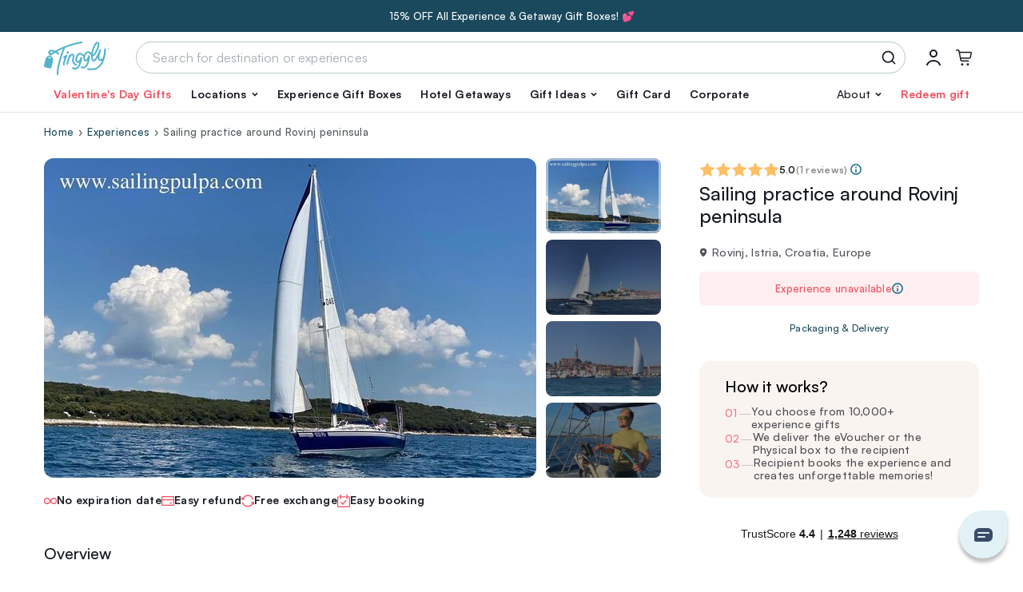

--- FILE ---
content_type: text/html; charset=UTF-8
request_url: https://tinggly.com/experience/sailing-practice-around-rovinj-peninsula/166843P2
body_size: 44904
content:
<!DOCTYPE html>
<html lang="en">
    <head>
    <meta charset="utf-8">
    <meta name="viewport" content="width=device-width, initial-scale=1, shrink-to-fit=no">
    <meta http-equiv="x-ua-compatible" content="ie=edge"><script type="text/javascript">(window.NREUM||(NREUM={})).init={privacy:{cookies_enabled:true},ajax:{deny_list:["bam.nr-data.net"]},feature_flags:["soft_nav"],distributed_tracing:{enabled:true}};(window.NREUM||(NREUM={})).loader_config={agentID:"601417766",accountID:"3590271",trustKey:"3590271",xpid:"VwMOUVRUCRAFU1VbAgEDX10=",licenseKey:"NRJS-ec5049dbe79de77ccc3",applicationID:"574950499",browserID:"601417766"};;/*! For license information please see nr-loader-spa-1.308.0.min.js.LICENSE.txt */
(()=>{var e,t,r={384:(e,t,r)=>{"use strict";r.d(t,{NT:()=>a,US:()=>u,Zm:()=>o,bQ:()=>d,dV:()=>c,pV:()=>l});var n=r(6154),i=r(1863),s=r(1910);const a={beacon:"bam.nr-data.net",errorBeacon:"bam.nr-data.net"};function o(){return n.gm.NREUM||(n.gm.NREUM={}),void 0===n.gm.newrelic&&(n.gm.newrelic=n.gm.NREUM),n.gm.NREUM}function c(){let e=o();return e.o||(e.o={ST:n.gm.setTimeout,SI:n.gm.setImmediate||n.gm.setInterval,CT:n.gm.clearTimeout,XHR:n.gm.XMLHttpRequest,REQ:n.gm.Request,EV:n.gm.Event,PR:n.gm.Promise,MO:n.gm.MutationObserver,FETCH:n.gm.fetch,WS:n.gm.WebSocket},(0,s.i)(...Object.values(e.o))),e}function d(e,t){let r=o();r.initializedAgents??={},t.initializedAt={ms:(0,i.t)(),date:new Date},r.initializedAgents[e]=t}function u(e,t){o()[e]=t}function l(){return function(){let e=o();const t=e.info||{};e.info={beacon:a.beacon,errorBeacon:a.errorBeacon,...t}}(),function(){let e=o();const t=e.init||{};e.init={...t}}(),c(),function(){let e=o();const t=e.loader_config||{};e.loader_config={...t}}(),o()}},782:(e,t,r)=>{"use strict";r.d(t,{T:()=>n});const n=r(860).K7.pageViewTiming},860:(e,t,r)=>{"use strict";r.d(t,{$J:()=>u,K7:()=>c,P3:()=>d,XX:()=>i,Yy:()=>o,df:()=>s,qY:()=>n,v4:()=>a});const n="events",i="jserrors",s="browser/blobs",a="rum",o="browser/logs",c={ajax:"ajax",genericEvents:"generic_events",jserrors:i,logging:"logging",metrics:"metrics",pageAction:"page_action",pageViewEvent:"page_view_event",pageViewTiming:"page_view_timing",sessionReplay:"session_replay",sessionTrace:"session_trace",softNav:"soft_navigations",spa:"spa"},d={[c.pageViewEvent]:1,[c.pageViewTiming]:2,[c.metrics]:3,[c.jserrors]:4,[c.spa]:5,[c.ajax]:6,[c.sessionTrace]:7,[c.softNav]:8,[c.sessionReplay]:9,[c.logging]:10,[c.genericEvents]:11},u={[c.pageViewEvent]:a,[c.pageViewTiming]:n,[c.ajax]:n,[c.spa]:n,[c.softNav]:n,[c.metrics]:i,[c.jserrors]:i,[c.sessionTrace]:s,[c.sessionReplay]:s,[c.logging]:o,[c.genericEvents]:"ins"}},944:(e,t,r)=>{"use strict";r.d(t,{R:()=>i});var n=r(3241);function i(e,t){"function"==typeof console.debug&&(console.debug("New Relic Warning: https://github.com/newrelic/newrelic-browser-agent/blob/main/docs/warning-codes.md#".concat(e),t),(0,n.W)({agentIdentifier:null,drained:null,type:"data",name:"warn",feature:"warn",data:{code:e,secondary:t}}))}},993:(e,t,r)=>{"use strict";r.d(t,{A$:()=>s,ET:()=>a,TZ:()=>o,p_:()=>i});var n=r(860);const i={ERROR:"ERROR",WARN:"WARN",INFO:"INFO",DEBUG:"DEBUG",TRACE:"TRACE"},s={OFF:0,ERROR:1,WARN:2,INFO:3,DEBUG:4,TRACE:5},a="log",o=n.K7.logging},1541:(e,t,r)=>{"use strict";r.d(t,{U:()=>i,f:()=>n});const n={MFE:"MFE",BA:"BA"};function i(e,t){if(2!==t?.harvestEndpointVersion)return{};const r=t.agentRef.runtime.appMetadata.agents[0].entityGuid;return e?{"source.id":e.id,"source.name":e.name,"source.type":e.type,"parent.id":e.parent?.id||r,"parent.type":e.parent?.type||n.BA}:{"entity.guid":r,appId:t.agentRef.info.applicationID}}},1687:(e,t,r)=>{"use strict";r.d(t,{Ak:()=>d,Ze:()=>h,x3:()=>u});var n=r(3241),i=r(7836),s=r(3606),a=r(860),o=r(2646);const c={};function d(e,t){const r={staged:!1,priority:a.P3[t]||0};l(e),c[e].get(t)||c[e].set(t,r)}function u(e,t){e&&c[e]&&(c[e].get(t)&&c[e].delete(t),p(e,t,!1),c[e].size&&f(e))}function l(e){if(!e)throw new Error("agentIdentifier required");c[e]||(c[e]=new Map)}function h(e="",t="feature",r=!1){if(l(e),!e||!c[e].get(t)||r)return p(e,t);c[e].get(t).staged=!0,f(e)}function f(e){const t=Array.from(c[e]);t.every(([e,t])=>t.staged)&&(t.sort((e,t)=>e[1].priority-t[1].priority),t.forEach(([t])=>{c[e].delete(t),p(e,t)}))}function p(e,t,r=!0){const a=e?i.ee.get(e):i.ee,c=s.i.handlers;if(!a.aborted&&a.backlog&&c){if((0,n.W)({agentIdentifier:e,type:"lifecycle",name:"drain",feature:t}),r){const e=a.backlog[t],r=c[t];if(r){for(let t=0;e&&t<e.length;++t)g(e[t],r);Object.entries(r).forEach(([e,t])=>{Object.values(t||{}).forEach(t=>{t[0]?.on&&t[0]?.context()instanceof o.y&&t[0].on(e,t[1])})})}}a.isolatedBacklog||delete c[t],a.backlog[t]=null,a.emit("drain-"+t,[])}}function g(e,t){var r=e[1];Object.values(t[r]||{}).forEach(t=>{var r=e[0];if(t[0]===r){var n=t[1],i=e[3],s=e[2];n.apply(i,s)}})}},1738:(e,t,r)=>{"use strict";r.d(t,{U:()=>f,Y:()=>h});var n=r(3241),i=r(9908),s=r(1863),a=r(944),o=r(5701),c=r(3969),d=r(8362),u=r(860),l=r(4261);function h(e,t,r,s){const h=s||r;!h||h[e]&&h[e]!==d.d.prototype[e]||(h[e]=function(){(0,i.p)(c.xV,["API/"+e+"/called"],void 0,u.K7.metrics,r.ee),(0,n.W)({agentIdentifier:r.agentIdentifier,drained:!!o.B?.[r.agentIdentifier],type:"data",name:"api",feature:l.Pl+e,data:{}});try{return t.apply(this,arguments)}catch(e){(0,a.R)(23,e)}})}function f(e,t,r,n,a){const o=e.info;null===r?delete o.jsAttributes[t]:o.jsAttributes[t]=r,(a||null===r)&&(0,i.p)(l.Pl+n,[(0,s.t)(),t,r],void 0,"session",e.ee)}},1741:(e,t,r)=>{"use strict";r.d(t,{W:()=>s});var n=r(944),i=r(4261);class s{#e(e,...t){if(this[e]!==s.prototype[e])return this[e](...t);(0,n.R)(35,e)}addPageAction(e,t){return this.#e(i.hG,e,t)}register(e){return this.#e(i.eY,e)}recordCustomEvent(e,t){return this.#e(i.fF,e,t)}setPageViewName(e,t){return this.#e(i.Fw,e,t)}setCustomAttribute(e,t,r){return this.#e(i.cD,e,t,r)}noticeError(e,t){return this.#e(i.o5,e,t)}setUserId(e,t=!1){return this.#e(i.Dl,e,t)}setApplicationVersion(e){return this.#e(i.nb,e)}setErrorHandler(e){return this.#e(i.bt,e)}addRelease(e,t){return this.#e(i.k6,e,t)}log(e,t){return this.#e(i.$9,e,t)}start(){return this.#e(i.d3)}finished(e){return this.#e(i.BL,e)}recordReplay(){return this.#e(i.CH)}pauseReplay(){return this.#e(i.Tb)}addToTrace(e){return this.#e(i.U2,e)}setCurrentRouteName(e){return this.#e(i.PA,e)}interaction(e){return this.#e(i.dT,e)}wrapLogger(e,t,r){return this.#e(i.Wb,e,t,r)}measure(e,t){return this.#e(i.V1,e,t)}consent(e){return this.#e(i.Pv,e)}}},1863:(e,t,r)=>{"use strict";function n(){return Math.floor(performance.now())}r.d(t,{t:()=>n})},1910:(e,t,r)=>{"use strict";r.d(t,{i:()=>s});var n=r(944);const i=new Map;function s(...e){return e.every(e=>{if(i.has(e))return i.get(e);const t="function"==typeof e?e.toString():"",r=t.includes("[native code]"),s=t.includes("nrWrapper");return r||s||(0,n.R)(64,e?.name||t),i.set(e,r),r})}},2555:(e,t,r)=>{"use strict";r.d(t,{D:()=>o,f:()=>a});var n=r(384),i=r(8122);const s={beacon:n.NT.beacon,errorBeacon:n.NT.errorBeacon,licenseKey:void 0,applicationID:void 0,sa:void 0,queueTime:void 0,applicationTime:void 0,ttGuid:void 0,user:void 0,account:void 0,product:void 0,extra:void 0,jsAttributes:{},userAttributes:void 0,atts:void 0,transactionName:void 0,tNamePlain:void 0};function a(e){try{return!!e.licenseKey&&!!e.errorBeacon&&!!e.applicationID}catch(e){return!1}}const o=e=>(0,i.a)(e,s)},2614:(e,t,r)=>{"use strict";r.d(t,{BB:()=>a,H3:()=>n,g:()=>d,iL:()=>c,tS:()=>o,uh:()=>i,wk:()=>s});const n="NRBA",i="SESSION",s=144e5,a=18e5,o={STARTED:"session-started",PAUSE:"session-pause",RESET:"session-reset",RESUME:"session-resume",UPDATE:"session-update"},c={SAME_TAB:"same-tab",CROSS_TAB:"cross-tab"},d={OFF:0,FULL:1,ERROR:2}},2646:(e,t,r)=>{"use strict";r.d(t,{y:()=>n});class n{constructor(e){this.contextId=e}}},2843:(e,t,r)=>{"use strict";r.d(t,{G:()=>s,u:()=>i});var n=r(3878);function i(e,t=!1,r,i){(0,n.DD)("visibilitychange",function(){if(t)return void("hidden"===document.visibilityState&&e());e(document.visibilityState)},r,i)}function s(e,t,r){(0,n.sp)("pagehide",e,t,r)}},3241:(e,t,r)=>{"use strict";r.d(t,{W:()=>s});var n=r(6154);const i="newrelic";function s(e={}){try{n.gm.dispatchEvent(new CustomEvent(i,{detail:e}))}catch(e){}}},3304:(e,t,r)=>{"use strict";r.d(t,{A:()=>s});var n=r(7836);const i=()=>{const e=new WeakSet;return(t,r)=>{if("object"==typeof r&&null!==r){if(e.has(r))return;e.add(r)}return r}};function s(e){try{return JSON.stringify(e,i())??""}catch(e){try{n.ee.emit("internal-error",[e])}catch(e){}return""}}},3333:(e,t,r)=>{"use strict";r.d(t,{$v:()=>u,TZ:()=>n,Xh:()=>c,Zp:()=>i,kd:()=>d,mq:()=>o,nf:()=>a,qN:()=>s});const n=r(860).K7.genericEvents,i=["auxclick","click","copy","keydown","paste","scrollend"],s=["focus","blur"],a=4,o=1e3,c=2e3,d=["PageAction","UserAction","BrowserPerformance"],u={RESOURCES:"experimental.resources",REGISTER:"register"}},3434:(e,t,r)=>{"use strict";r.d(t,{Jt:()=>s,YM:()=>d});var n=r(7836),i=r(5607);const s="nr@original:".concat(i.W),a=50;var o=Object.prototype.hasOwnProperty,c=!1;function d(e,t){return e||(e=n.ee),r.inPlace=function(e,t,n,i,s){n||(n="");const a="-"===n.charAt(0);for(let o=0;o<t.length;o++){const c=t[o],d=e[c];l(d)||(e[c]=r(d,a?c+n:n,i,c,s))}},r.flag=s,r;function r(t,r,n,c,d){return l(t)?t:(r||(r=""),nrWrapper[s]=t,function(e,t,r){if(Object.defineProperty&&Object.keys)try{return Object.keys(e).forEach(function(r){Object.defineProperty(t,r,{get:function(){return e[r]},set:function(t){return e[r]=t,t}})}),t}catch(e){u([e],r)}for(var n in e)o.call(e,n)&&(t[n]=e[n])}(t,nrWrapper,e),nrWrapper);function nrWrapper(){var s,o,l,h;let f;try{o=this,s=[...arguments],l="function"==typeof n?n(s,o):n||{}}catch(t){u([t,"",[s,o,c],l],e)}i(r+"start",[s,o,c],l,d);const p=performance.now();let g;try{return h=t.apply(o,s),g=performance.now(),h}catch(e){throw g=performance.now(),i(r+"err",[s,o,e],l,d),f=e,f}finally{const e=g-p,t={start:p,end:g,duration:e,isLongTask:e>=a,methodName:c,thrownError:f};t.isLongTask&&i("long-task",[t,o],l,d),i(r+"end",[s,o,h],l,d)}}}function i(r,n,i,s){if(!c||t){var a=c;c=!0;try{e.emit(r,n,i,t,s)}catch(t){u([t,r,n,i],e)}c=a}}}function u(e,t){t||(t=n.ee);try{t.emit("internal-error",e)}catch(e){}}function l(e){return!(e&&"function"==typeof e&&e.apply&&!e[s])}},3606:(e,t,r)=>{"use strict";r.d(t,{i:()=>s});var n=r(9908);s.on=a;var i=s.handlers={};function s(e,t,r,s){a(s||n.d,i,e,t,r)}function a(e,t,r,i,s){s||(s="feature"),e||(e=n.d);var a=t[s]=t[s]||{};(a[r]=a[r]||[]).push([e,i])}},3738:(e,t,r)=>{"use strict";r.d(t,{He:()=>i,Kp:()=>o,Lc:()=>d,Rz:()=>u,TZ:()=>n,bD:()=>s,d3:()=>a,jx:()=>l,sl:()=>h,uP:()=>c});const n=r(860).K7.sessionTrace,i="bstResource",s="resource",a="-start",o="-end",c="fn"+a,d="fn"+o,u="pushState",l=1e3,h=3e4},3785:(e,t,r)=>{"use strict";r.d(t,{R:()=>c,b:()=>d});var n=r(9908),i=r(1863),s=r(860),a=r(3969),o=r(993);function c(e,t,r={},c=o.p_.INFO,d=!0,u,l=(0,i.t)()){(0,n.p)(a.xV,["API/logging/".concat(c.toLowerCase(),"/called")],void 0,s.K7.metrics,e),(0,n.p)(o.ET,[l,t,r,c,d,u],void 0,s.K7.logging,e)}function d(e){return"string"==typeof e&&Object.values(o.p_).some(t=>t===e.toUpperCase().trim())}},3878:(e,t,r)=>{"use strict";function n(e,t){return{capture:e,passive:!1,signal:t}}function i(e,t,r=!1,i){window.addEventListener(e,t,n(r,i))}function s(e,t,r=!1,i){document.addEventListener(e,t,n(r,i))}r.d(t,{DD:()=>s,jT:()=>n,sp:()=>i})},3962:(e,t,r)=>{"use strict";r.d(t,{AM:()=>a,O2:()=>l,OV:()=>s,Qu:()=>h,TZ:()=>c,ih:()=>f,pP:()=>o,t1:()=>u,tC:()=>i,wD:()=>d});var n=r(860);const i=["click","keydown","submit"],s="popstate",a="api",o="initialPageLoad",c=n.K7.softNav,d=5e3,u=500,l={INITIAL_PAGE_LOAD:"",ROUTE_CHANGE:1,UNSPECIFIED:2},h={INTERACTION:1,AJAX:2,CUSTOM_END:3,CUSTOM_TRACER:4},f={IP:"in progress",PF:"pending finish",FIN:"finished",CAN:"cancelled"}},3969:(e,t,r)=>{"use strict";r.d(t,{TZ:()=>n,XG:()=>o,rs:()=>i,xV:()=>a,z_:()=>s});const n=r(860).K7.metrics,i="sm",s="cm",a="storeSupportabilityMetrics",o="storeEventMetrics"},4234:(e,t,r)=>{"use strict";r.d(t,{W:()=>s});var n=r(7836),i=r(1687);class s{constructor(e,t){this.agentIdentifier=e,this.ee=n.ee.get(e),this.featureName=t,this.blocked=!1}deregisterDrain(){(0,i.x3)(this.agentIdentifier,this.featureName)}}},4261:(e,t,r)=>{"use strict";r.d(t,{$9:()=>u,BL:()=>c,CH:()=>p,Dl:()=>R,Fw:()=>w,PA:()=>v,Pl:()=>n,Pv:()=>A,Tb:()=>h,U2:()=>a,V1:()=>E,Wb:()=>T,bt:()=>y,cD:()=>b,d3:()=>x,dT:()=>d,eY:()=>g,fF:()=>f,hG:()=>s,hw:()=>i,k6:()=>o,nb:()=>m,o5:()=>l});const n="api-",i=n+"ixn-",s="addPageAction",a="addToTrace",o="addRelease",c="finished",d="interaction",u="log",l="noticeError",h="pauseReplay",f="recordCustomEvent",p="recordReplay",g="register",m="setApplicationVersion",v="setCurrentRouteName",b="setCustomAttribute",y="setErrorHandler",w="setPageViewName",R="setUserId",x="start",T="wrapLogger",E="measure",A="consent"},5205:(e,t,r)=>{"use strict";r.d(t,{j:()=>S});var n=r(384),i=r(1741);var s=r(2555),a=r(3333);const o=e=>{if(!e||"string"!=typeof e)return!1;try{document.createDocumentFragment().querySelector(e)}catch{return!1}return!0};var c=r(2614),d=r(944),u=r(8122);const l="[data-nr-mask]",h=e=>(0,u.a)(e,(()=>{const e={feature_flags:[],experimental:{allow_registered_children:!1,resources:!1},mask_selector:"*",block_selector:"[data-nr-block]",mask_input_options:{color:!1,date:!1,"datetime-local":!1,email:!1,month:!1,number:!1,range:!1,search:!1,tel:!1,text:!1,time:!1,url:!1,week:!1,textarea:!1,select:!1,password:!0}};return{ajax:{deny_list:void 0,block_internal:!0,enabled:!0,autoStart:!0},api:{get allow_registered_children(){return e.feature_flags.includes(a.$v.REGISTER)||e.experimental.allow_registered_children},set allow_registered_children(t){e.experimental.allow_registered_children=t},duplicate_registered_data:!1},browser_consent_mode:{enabled:!1},distributed_tracing:{enabled:void 0,exclude_newrelic_header:void 0,cors_use_newrelic_header:void 0,cors_use_tracecontext_headers:void 0,allowed_origins:void 0},get feature_flags(){return e.feature_flags},set feature_flags(t){e.feature_flags=t},generic_events:{enabled:!0,autoStart:!0},harvest:{interval:30},jserrors:{enabled:!0,autoStart:!0},logging:{enabled:!0,autoStart:!0},metrics:{enabled:!0,autoStart:!0},obfuscate:void 0,page_action:{enabled:!0},page_view_event:{enabled:!0,autoStart:!0},page_view_timing:{enabled:!0,autoStart:!0},performance:{capture_marks:!1,capture_measures:!1,capture_detail:!0,resources:{get enabled(){return e.feature_flags.includes(a.$v.RESOURCES)||e.experimental.resources},set enabled(t){e.experimental.resources=t},asset_types:[],first_party_domains:[],ignore_newrelic:!0}},privacy:{cookies_enabled:!0},proxy:{assets:void 0,beacon:void 0},session:{expiresMs:c.wk,inactiveMs:c.BB},session_replay:{autoStart:!0,enabled:!1,preload:!1,sampling_rate:10,error_sampling_rate:100,collect_fonts:!1,inline_images:!1,fix_stylesheets:!0,mask_all_inputs:!0,get mask_text_selector(){return e.mask_selector},set mask_text_selector(t){o(t)?e.mask_selector="".concat(t,",").concat(l):""===t||null===t?e.mask_selector=l:(0,d.R)(5,t)},get block_class(){return"nr-block"},get ignore_class(){return"nr-ignore"},get mask_text_class(){return"nr-mask"},get block_selector(){return e.block_selector},set block_selector(t){o(t)?e.block_selector+=",".concat(t):""!==t&&(0,d.R)(6,t)},get mask_input_options(){return e.mask_input_options},set mask_input_options(t){t&&"object"==typeof t?e.mask_input_options={...t,password:!0}:(0,d.R)(7,t)}},session_trace:{enabled:!0,autoStart:!0},soft_navigations:{enabled:!0,autoStart:!0},spa:{enabled:!0,autoStart:!0},ssl:void 0,user_actions:{enabled:!0,elementAttributes:["id","className","tagName","type"]}}})());var f=r(6154),p=r(9324);let g=0;const m={buildEnv:p.F3,distMethod:p.Xs,version:p.xv,originTime:f.WN},v={consented:!1},b={appMetadata:{},get consented(){return this.session?.state?.consent||v.consented},set consented(e){v.consented=e},customTransaction:void 0,denyList:void 0,disabled:!1,harvester:void 0,isolatedBacklog:!1,isRecording:!1,loaderType:void 0,maxBytes:3e4,obfuscator:void 0,onerror:void 0,ptid:void 0,releaseIds:{},session:void 0,timeKeeper:void 0,registeredEntities:[],jsAttributesMetadata:{bytes:0},get harvestCount(){return++g}},y=e=>{const t=(0,u.a)(e,b),r=Object.keys(m).reduce((e,t)=>(e[t]={value:m[t],writable:!1,configurable:!0,enumerable:!0},e),{});return Object.defineProperties(t,r)};var w=r(5701);const R=e=>{const t=e.startsWith("http");e+="/",r.p=t?e:"https://"+e};var x=r(7836),T=r(3241);const E={accountID:void 0,trustKey:void 0,agentID:void 0,licenseKey:void 0,applicationID:void 0,xpid:void 0},A=e=>(0,u.a)(e,E),_=new Set;function S(e,t={},r,a){let{init:o,info:c,loader_config:d,runtime:u={},exposed:l=!0}=t;if(!c){const e=(0,n.pV)();o=e.init,c=e.info,d=e.loader_config}e.init=h(o||{}),e.loader_config=A(d||{}),c.jsAttributes??={},f.bv&&(c.jsAttributes.isWorker=!0),e.info=(0,s.D)(c);const p=e.init,g=[c.beacon,c.errorBeacon];_.has(e.agentIdentifier)||(p.proxy.assets&&(R(p.proxy.assets),g.push(p.proxy.assets)),p.proxy.beacon&&g.push(p.proxy.beacon),e.beacons=[...g],function(e){const t=(0,n.pV)();Object.getOwnPropertyNames(i.W.prototype).forEach(r=>{const n=i.W.prototype[r];if("function"!=typeof n||"constructor"===n)return;let s=t[r];e[r]&&!1!==e.exposed&&"micro-agent"!==e.runtime?.loaderType&&(t[r]=(...t)=>{const n=e[r](...t);return s?s(...t):n})})}(e),(0,n.US)("activatedFeatures",w.B)),u.denyList=[...p.ajax.deny_list||[],...p.ajax.block_internal?g:[]],u.ptid=e.agentIdentifier,u.loaderType=r,e.runtime=y(u),_.has(e.agentIdentifier)||(e.ee=x.ee.get(e.agentIdentifier),e.exposed=l,(0,T.W)({agentIdentifier:e.agentIdentifier,drained:!!w.B?.[e.agentIdentifier],type:"lifecycle",name:"initialize",feature:void 0,data:e.config})),_.add(e.agentIdentifier)}},5270:(e,t,r)=>{"use strict";r.d(t,{Aw:()=>a,SR:()=>s,rF:()=>o});var n=r(384),i=r(7767);function s(e){return!!(0,n.dV)().o.MO&&(0,i.V)(e)&&!0===e?.session_trace.enabled}function a(e){return!0===e?.session_replay.preload&&s(e)}function o(e,t){try{if("string"==typeof t?.type){if("password"===t.type.toLowerCase())return"*".repeat(e?.length||0);if(void 0!==t?.dataset?.nrUnmask||t?.classList?.contains("nr-unmask"))return e}}catch(e){}return"string"==typeof e?e.replace(/[\S]/g,"*"):"*".repeat(e?.length||0)}},5289:(e,t,r)=>{"use strict";r.d(t,{GG:()=>a,Qr:()=>c,sB:()=>o});var n=r(3878),i=r(6389);function s(){return"undefined"==typeof document||"complete"===document.readyState}function a(e,t){if(s())return e();const r=(0,i.J)(e),a=setInterval(()=>{s()&&(clearInterval(a),r())},500);(0,n.sp)("load",r,t)}function o(e){if(s())return e();(0,n.DD)("DOMContentLoaded",e)}function c(e){if(s())return e();(0,n.sp)("popstate",e)}},5607:(e,t,r)=>{"use strict";r.d(t,{W:()=>n});const n=(0,r(9566).bz)()},5701:(e,t,r)=>{"use strict";r.d(t,{B:()=>s,t:()=>a});var n=r(3241);const i=new Set,s={};function a(e,t){const r=t.agentIdentifier;s[r]??={},e&&"object"==typeof e&&(i.has(r)||(t.ee.emit("rumresp",[e]),s[r]=e,i.add(r),(0,n.W)({agentIdentifier:r,loaded:!0,drained:!0,type:"lifecycle",name:"load",feature:void 0,data:e})))}},6154:(e,t,r)=>{"use strict";r.d(t,{OF:()=>d,RI:()=>i,WN:()=>h,bv:()=>s,eN:()=>f,gm:()=>a,lR:()=>l,m:()=>c,mw:()=>o,sb:()=>u});var n=r(1863);const i="undefined"!=typeof window&&!!window.document,s="undefined"!=typeof WorkerGlobalScope&&("undefined"!=typeof self&&self instanceof WorkerGlobalScope&&self.navigator instanceof WorkerNavigator||"undefined"!=typeof globalThis&&globalThis instanceof WorkerGlobalScope&&globalThis.navigator instanceof WorkerNavigator),a=i?window:"undefined"!=typeof WorkerGlobalScope&&("undefined"!=typeof self&&self instanceof WorkerGlobalScope&&self||"undefined"!=typeof globalThis&&globalThis instanceof WorkerGlobalScope&&globalThis),o=Boolean("hidden"===a?.document?.visibilityState),c=""+a?.location,d=/iPad|iPhone|iPod/.test(a.navigator?.userAgent),u=d&&"undefined"==typeof SharedWorker,l=(()=>{const e=a.navigator?.userAgent?.match(/Firefox[/\s](\d+\.\d+)/);return Array.isArray(e)&&e.length>=2?+e[1]:0})(),h=Date.now()-(0,n.t)(),f=()=>"undefined"!=typeof PerformanceNavigationTiming&&a?.performance?.getEntriesByType("navigation")?.[0]?.responseStart},6344:(e,t,r)=>{"use strict";r.d(t,{BB:()=>u,Qb:()=>l,TZ:()=>i,Ug:()=>a,Vh:()=>s,_s:()=>o,bc:()=>d,yP:()=>c});var n=r(2614);const i=r(860).K7.sessionReplay,s="errorDuringReplay",a=.12,o={DomContentLoaded:0,Load:1,FullSnapshot:2,IncrementalSnapshot:3,Meta:4,Custom:5},c={[n.g.ERROR]:15e3,[n.g.FULL]:3e5,[n.g.OFF]:0},d={RESET:{message:"Session was reset",sm:"Reset"},IMPORT:{message:"Recorder failed to import",sm:"Import"},TOO_MANY:{message:"429: Too Many Requests",sm:"Too-Many"},TOO_BIG:{message:"Payload was too large",sm:"Too-Big"},CROSS_TAB:{message:"Session Entity was set to OFF on another tab",sm:"Cross-Tab"},ENTITLEMENTS:{message:"Session Replay is not allowed and will not be started",sm:"Entitlement"}},u=5e3,l={API:"api",RESUME:"resume",SWITCH_TO_FULL:"switchToFull",INITIALIZE:"initialize",PRELOAD:"preload"}},6389:(e,t,r)=>{"use strict";function n(e,t=500,r={}){const n=r?.leading||!1;let i;return(...r)=>{n&&void 0===i&&(e.apply(this,r),i=setTimeout(()=>{i=clearTimeout(i)},t)),n||(clearTimeout(i),i=setTimeout(()=>{e.apply(this,r)},t))}}function i(e){let t=!1;return(...r)=>{t||(t=!0,e.apply(this,r))}}r.d(t,{J:()=>i,s:()=>n})},6630:(e,t,r)=>{"use strict";r.d(t,{T:()=>n});const n=r(860).K7.pageViewEvent},6774:(e,t,r)=>{"use strict";r.d(t,{T:()=>n});const n=r(860).K7.jserrors},7295:(e,t,r)=>{"use strict";r.d(t,{Xv:()=>a,gX:()=>i,iW:()=>s});var n=[];function i(e){if(!e||s(e))return!1;if(0===n.length)return!0;if("*"===n[0].hostname)return!1;for(var t=0;t<n.length;t++){var r=n[t];if(r.hostname.test(e.hostname)&&r.pathname.test(e.pathname))return!1}return!0}function s(e){return void 0===e.hostname}function a(e){if(n=[],e&&e.length)for(var t=0;t<e.length;t++){let r=e[t];if(!r)continue;if("*"===r)return void(n=[{hostname:"*"}]);0===r.indexOf("http://")?r=r.substring(7):0===r.indexOf("https://")&&(r=r.substring(8));const i=r.indexOf("/");let s,a;i>0?(s=r.substring(0,i),a=r.substring(i)):(s=r,a="*");let[c]=s.split(":");n.push({hostname:o(c),pathname:o(a,!0)})}}function o(e,t=!1){const r=e.replace(/[.+?^${}()|[\]\\]/g,e=>"\\"+e).replace(/\*/g,".*?");return new RegExp((t?"^":"")+r+"$")}},7485:(e,t,r)=>{"use strict";r.d(t,{D:()=>i});var n=r(6154);function i(e){if(0===(e||"").indexOf("data:"))return{protocol:"data"};try{const t=new URL(e,location.href),r={port:t.port,hostname:t.hostname,pathname:t.pathname,search:t.search,protocol:t.protocol.slice(0,t.protocol.indexOf(":")),sameOrigin:t.protocol===n.gm?.location?.protocol&&t.host===n.gm?.location?.host};return r.port&&""!==r.port||("http:"===t.protocol&&(r.port="80"),"https:"===t.protocol&&(r.port="443")),r.pathname&&""!==r.pathname?r.pathname.startsWith("/")||(r.pathname="/".concat(r.pathname)):r.pathname="/",r}catch(e){return{}}}},7699:(e,t,r)=>{"use strict";r.d(t,{It:()=>s,KC:()=>o,No:()=>i,qh:()=>a});var n=r(860);const i=16e3,s=1e6,a="SESSION_ERROR",o={[n.K7.logging]:!0,[n.K7.genericEvents]:!1,[n.K7.jserrors]:!1,[n.K7.ajax]:!1}},7767:(e,t,r)=>{"use strict";r.d(t,{V:()=>i});var n=r(6154);const i=e=>n.RI&&!0===e?.privacy.cookies_enabled},7836:(e,t,r)=>{"use strict";r.d(t,{P:()=>o,ee:()=>c});var n=r(384),i=r(8990),s=r(2646),a=r(5607);const o="nr@context:".concat(a.W),c=function e(t,r){var n={},a={},u={},l=!1;try{l=16===r.length&&d.initializedAgents?.[r]?.runtime.isolatedBacklog}catch(e){}var h={on:p,addEventListener:p,removeEventListener:function(e,t){var r=n[e];if(!r)return;for(var i=0;i<r.length;i++)r[i]===t&&r.splice(i,1)},emit:function(e,r,n,i,s){!1!==s&&(s=!0);if(c.aborted&&!i)return;t&&s&&t.emit(e,r,n);var o=f(n);g(e).forEach(e=>{e.apply(o,r)});var d=v()[a[e]];d&&d.push([h,e,r,o]);return o},get:m,listeners:g,context:f,buffer:function(e,t){const r=v();if(t=t||"feature",h.aborted)return;Object.entries(e||{}).forEach(([e,n])=>{a[n]=t,t in r||(r[t]=[])})},abort:function(){h._aborted=!0,Object.keys(h.backlog).forEach(e=>{delete h.backlog[e]})},isBuffering:function(e){return!!v()[a[e]]},debugId:r,backlog:l?{}:t&&"object"==typeof t.backlog?t.backlog:{},isolatedBacklog:l};return Object.defineProperty(h,"aborted",{get:()=>{let e=h._aborted||!1;return e||(t&&(e=t.aborted),e)}}),h;function f(e){return e&&e instanceof s.y?e:e?(0,i.I)(e,o,()=>new s.y(o)):new s.y(o)}function p(e,t){n[e]=g(e).concat(t)}function g(e){return n[e]||[]}function m(t){return u[t]=u[t]||e(h,t)}function v(){return h.backlog}}(void 0,"globalEE"),d=(0,n.Zm)();d.ee||(d.ee=c)},8122:(e,t,r)=>{"use strict";r.d(t,{a:()=>i});var n=r(944);function i(e,t){try{if(!e||"object"!=typeof e)return(0,n.R)(3);if(!t||"object"!=typeof t)return(0,n.R)(4);const r=Object.create(Object.getPrototypeOf(t),Object.getOwnPropertyDescriptors(t)),s=0===Object.keys(r).length?e:r;for(let a in s)if(void 0!==e[a])try{if(null===e[a]){r[a]=null;continue}Array.isArray(e[a])&&Array.isArray(t[a])?r[a]=Array.from(new Set([...e[a],...t[a]])):"object"==typeof e[a]&&"object"==typeof t[a]?r[a]=i(e[a],t[a]):r[a]=e[a]}catch(e){r[a]||(0,n.R)(1,e)}return r}catch(e){(0,n.R)(2,e)}}},8139:(e,t,r)=>{"use strict";r.d(t,{u:()=>h});var n=r(7836),i=r(3434),s=r(8990),a=r(6154);const o={},c=a.gm.XMLHttpRequest,d="addEventListener",u="removeEventListener",l="nr@wrapped:".concat(n.P);function h(e){var t=function(e){return(e||n.ee).get("events")}(e);if(o[t.debugId]++)return t;o[t.debugId]=1;var r=(0,i.YM)(t,!0);function h(e){r.inPlace(e,[d,u],"-",p)}function p(e,t){return e[1]}return"getPrototypeOf"in Object&&(a.RI&&f(document,h),c&&f(c.prototype,h),f(a.gm,h)),t.on(d+"-start",function(e,t){var n=e[1];if(null!==n&&("function"==typeof n||"object"==typeof n)&&"newrelic"!==e[0]){var i=(0,s.I)(n,l,function(){var e={object:function(){if("function"!=typeof n.handleEvent)return;return n.handleEvent.apply(n,arguments)},function:n}[typeof n];return e?r(e,"fn-",null,e.name||"anonymous"):n});this.wrapped=e[1]=i}}),t.on(u+"-start",function(e){e[1]=this.wrapped||e[1]}),t}function f(e,t,...r){let n=e;for(;"object"==typeof n&&!Object.prototype.hasOwnProperty.call(n,d);)n=Object.getPrototypeOf(n);n&&t(n,...r)}},8362:(e,t,r)=>{"use strict";r.d(t,{d:()=>s});var n=r(9566),i=r(1741);class s extends i.W{agentIdentifier=(0,n.LA)(16)}},8374:(e,t,r)=>{r.nc=(()=>{try{return document?.currentScript?.nonce}catch(e){}return""})()},8990:(e,t,r)=>{"use strict";r.d(t,{I:()=>i});var n=Object.prototype.hasOwnProperty;function i(e,t,r){if(n.call(e,t))return e[t];var i=r();if(Object.defineProperty&&Object.keys)try{return Object.defineProperty(e,t,{value:i,writable:!0,enumerable:!1}),i}catch(e){}return e[t]=i,i}},9119:(e,t,r)=>{"use strict";r.d(t,{L:()=>s});var n=/([^?#]*)[^#]*(#[^?]*|$).*/,i=/([^?#]*)().*/;function s(e,t){return e?e.replace(t?n:i,"$1$2"):e}},9300:(e,t,r)=>{"use strict";r.d(t,{T:()=>n});const n=r(860).K7.ajax},9324:(e,t,r)=>{"use strict";r.d(t,{AJ:()=>a,F3:()=>i,Xs:()=>s,Yq:()=>o,xv:()=>n});const n="1.308.0",i="PROD",s="CDN",a="@newrelic/rrweb",o="1.0.1"},9566:(e,t,r)=>{"use strict";r.d(t,{LA:()=>o,ZF:()=>c,bz:()=>a,el:()=>d});var n=r(6154);const i="xxxxxxxx-xxxx-4xxx-yxxx-xxxxxxxxxxxx";function s(e,t){return e?15&e[t]:16*Math.random()|0}function a(){const e=n.gm?.crypto||n.gm?.msCrypto;let t,r=0;return e&&e.getRandomValues&&(t=e.getRandomValues(new Uint8Array(30))),i.split("").map(e=>"x"===e?s(t,r++).toString(16):"y"===e?(3&s()|8).toString(16):e).join("")}function o(e){const t=n.gm?.crypto||n.gm?.msCrypto;let r,i=0;t&&t.getRandomValues&&(r=t.getRandomValues(new Uint8Array(e)));const a=[];for(var o=0;o<e;o++)a.push(s(r,i++).toString(16));return a.join("")}function c(){return o(16)}function d(){return o(32)}},9908:(e,t,r)=>{"use strict";r.d(t,{d:()=>n,p:()=>i});var n=r(7836).ee.get("handle");function i(e,t,r,i,s){s?(s.buffer([e],i),s.emit(e,t,r)):(n.buffer([e],i),n.emit(e,t,r))}}},n={};function i(e){var t=n[e];if(void 0!==t)return t.exports;var s=n[e]={exports:{}};return r[e](s,s.exports,i),s.exports}i.m=r,i.d=(e,t)=>{for(var r in t)i.o(t,r)&&!i.o(e,r)&&Object.defineProperty(e,r,{enumerable:!0,get:t[r]})},i.f={},i.e=e=>Promise.all(Object.keys(i.f).reduce((t,r)=>(i.f[r](e,t),t),[])),i.u=e=>({212:"nr-spa-compressor",249:"nr-spa-recorder",478:"nr-spa"}[e]+"-1.308.0.min.js"),i.o=(e,t)=>Object.prototype.hasOwnProperty.call(e,t),e={},t="NRBA-1.308.0.PROD:",i.l=(r,n,s,a)=>{if(e[r])e[r].push(n);else{var o,c;if(void 0!==s)for(var d=document.getElementsByTagName("script"),u=0;u<d.length;u++){var l=d[u];if(l.getAttribute("src")==r||l.getAttribute("data-webpack")==t+s){o=l;break}}if(!o){c=!0;var h={478:"sha512-RSfSVnmHk59T/uIPbdSE0LPeqcEdF4/+XhfJdBuccH5rYMOEZDhFdtnh6X6nJk7hGpzHd9Ujhsy7lZEz/ORYCQ==",249:"sha512-ehJXhmntm85NSqW4MkhfQqmeKFulra3klDyY0OPDUE+sQ3GokHlPh1pmAzuNy//3j4ac6lzIbmXLvGQBMYmrkg==",212:"sha512-B9h4CR46ndKRgMBcK+j67uSR2RCnJfGefU+A7FrgR/k42ovXy5x/MAVFiSvFxuVeEk/pNLgvYGMp1cBSK/G6Fg=="};(o=document.createElement("script")).charset="utf-8",i.nc&&o.setAttribute("nonce",i.nc),o.setAttribute("data-webpack",t+s),o.src=r,0!==o.src.indexOf(window.location.origin+"/")&&(o.crossOrigin="anonymous"),h[a]&&(o.integrity=h[a])}e[r]=[n];var f=(t,n)=>{o.onerror=o.onload=null,clearTimeout(p);var i=e[r];if(delete e[r],o.parentNode&&o.parentNode.removeChild(o),i&&i.forEach(e=>e(n)),t)return t(n)},p=setTimeout(f.bind(null,void 0,{type:"timeout",target:o}),12e4);o.onerror=f.bind(null,o.onerror),o.onload=f.bind(null,o.onload),c&&document.head.appendChild(o)}},i.r=e=>{"undefined"!=typeof Symbol&&Symbol.toStringTag&&Object.defineProperty(e,Symbol.toStringTag,{value:"Module"}),Object.defineProperty(e,"__esModule",{value:!0})},i.p="https://js-agent.newrelic.com/",(()=>{var e={38:0,788:0};i.f.j=(t,r)=>{var n=i.o(e,t)?e[t]:void 0;if(0!==n)if(n)r.push(n[2]);else{var s=new Promise((r,i)=>n=e[t]=[r,i]);r.push(n[2]=s);var a=i.p+i.u(t),o=new Error;i.l(a,r=>{if(i.o(e,t)&&(0!==(n=e[t])&&(e[t]=void 0),n)){var s=r&&("load"===r.type?"missing":r.type),a=r&&r.target&&r.target.src;o.message="Loading chunk "+t+" failed: ("+s+": "+a+")",o.name="ChunkLoadError",o.type=s,o.request=a,n[1](o)}},"chunk-"+t,t)}};var t=(t,r)=>{var n,s,[a,o,c]=r,d=0;if(a.some(t=>0!==e[t])){for(n in o)i.o(o,n)&&(i.m[n]=o[n]);if(c)c(i)}for(t&&t(r);d<a.length;d++)s=a[d],i.o(e,s)&&e[s]&&e[s][0](),e[s]=0},r=self["webpackChunk:NRBA-1.308.0.PROD"]=self["webpackChunk:NRBA-1.308.0.PROD"]||[];r.forEach(t.bind(null,0)),r.push=t.bind(null,r.push.bind(r))})(),(()=>{"use strict";i(8374);var e=i(8362),t=i(860);const r=Object.values(t.K7);var n=i(5205);var s=i(9908),a=i(1863),o=i(4261),c=i(1738);var d=i(1687),u=i(4234),l=i(5289),h=i(6154),f=i(944),p=i(5270),g=i(7767),m=i(6389),v=i(7699);class b extends u.W{constructor(e,t){super(e.agentIdentifier,t),this.agentRef=e,this.abortHandler=void 0,this.featAggregate=void 0,this.loadedSuccessfully=void 0,this.onAggregateImported=new Promise(e=>{this.loadedSuccessfully=e}),this.deferred=Promise.resolve(),!1===e.init[this.featureName].autoStart?this.deferred=new Promise((t,r)=>{this.ee.on("manual-start-all",(0,m.J)(()=>{(0,d.Ak)(e.agentIdentifier,this.featureName),t()}))}):(0,d.Ak)(e.agentIdentifier,t)}importAggregator(e,t,r={}){if(this.featAggregate)return;const n=async()=>{let n;await this.deferred;try{if((0,g.V)(e.init)){const{setupAgentSession:t}=await i.e(478).then(i.bind(i,8766));n=t(e)}}catch(e){(0,f.R)(20,e),this.ee.emit("internal-error",[e]),(0,s.p)(v.qh,[e],void 0,this.featureName,this.ee)}try{if(!this.#t(this.featureName,n,e.init))return(0,d.Ze)(this.agentIdentifier,this.featureName),void this.loadedSuccessfully(!1);const{Aggregate:i}=await t();this.featAggregate=new i(e,r),e.runtime.harvester.initializedAggregates.push(this.featAggregate),this.loadedSuccessfully(!0)}catch(e){(0,f.R)(34,e),this.abortHandler?.(),(0,d.Ze)(this.agentIdentifier,this.featureName,!0),this.loadedSuccessfully(!1),this.ee&&this.ee.abort()}};h.RI?(0,l.GG)(()=>n(),!0):n()}#t(e,r,n){if(this.blocked)return!1;switch(e){case t.K7.sessionReplay:return(0,p.SR)(n)&&!!r;case t.K7.sessionTrace:return!!r;default:return!0}}}var y=i(6630),w=i(2614),R=i(3241);class x extends b{static featureName=y.T;constructor(e){var t;super(e,y.T),this.setupInspectionEvents(e.agentIdentifier),t=e,(0,c.Y)(o.Fw,function(e,r){"string"==typeof e&&("/"!==e.charAt(0)&&(e="/"+e),t.runtime.customTransaction=(r||"http://custom.transaction")+e,(0,s.p)(o.Pl+o.Fw,[(0,a.t)()],void 0,void 0,t.ee))},t),this.importAggregator(e,()=>i.e(478).then(i.bind(i,2467)))}setupInspectionEvents(e){const t=(t,r)=>{t&&(0,R.W)({agentIdentifier:e,timeStamp:t.timeStamp,loaded:"complete"===t.target.readyState,type:"window",name:r,data:t.target.location+""})};(0,l.sB)(e=>{t(e,"DOMContentLoaded")}),(0,l.GG)(e=>{t(e,"load")}),(0,l.Qr)(e=>{t(e,"navigate")}),this.ee.on(w.tS.UPDATE,(t,r)=>{(0,R.W)({agentIdentifier:e,type:"lifecycle",name:"session",data:r})})}}var T=i(384);class E extends e.d{constructor(e){var t;(super(),h.gm)?(this.features={},(0,T.bQ)(this.agentIdentifier,this),this.desiredFeatures=new Set(e.features||[]),this.desiredFeatures.add(x),(0,n.j)(this,e,e.loaderType||"agent"),t=this,(0,c.Y)(o.cD,function(e,r,n=!1){if("string"==typeof e){if(["string","number","boolean"].includes(typeof r)||null===r)return(0,c.U)(t,e,r,o.cD,n);(0,f.R)(40,typeof r)}else(0,f.R)(39,typeof e)},t),function(e){(0,c.Y)(o.Dl,function(t,r=!1){if("string"!=typeof t&&null!==t)return void(0,f.R)(41,typeof t);const n=e.info.jsAttributes["enduser.id"];r&&null!=n&&n!==t?(0,s.p)(o.Pl+"setUserIdAndResetSession",[t],void 0,"session",e.ee):(0,c.U)(e,"enduser.id",t,o.Dl,!0)},e)}(this),function(e){(0,c.Y)(o.nb,function(t){if("string"==typeof t||null===t)return(0,c.U)(e,"application.version",t,o.nb,!1);(0,f.R)(42,typeof t)},e)}(this),function(e){(0,c.Y)(o.d3,function(){e.ee.emit("manual-start-all")},e)}(this),function(e){(0,c.Y)(o.Pv,function(t=!0){if("boolean"==typeof t){if((0,s.p)(o.Pl+o.Pv,[t],void 0,"session",e.ee),e.runtime.consented=t,t){const t=e.features.page_view_event;t.onAggregateImported.then(e=>{const r=t.featAggregate;e&&!r.sentRum&&r.sendRum()})}}else(0,f.R)(65,typeof t)},e)}(this),this.run()):(0,f.R)(21)}get config(){return{info:this.info,init:this.init,loader_config:this.loader_config,runtime:this.runtime}}get api(){return this}run(){try{const e=function(e){const t={};return r.forEach(r=>{t[r]=!!e[r]?.enabled}),t}(this.init),n=[...this.desiredFeatures];n.sort((e,r)=>t.P3[e.featureName]-t.P3[r.featureName]),n.forEach(r=>{if(!e[r.featureName]&&r.featureName!==t.K7.pageViewEvent)return;if(r.featureName===t.K7.spa)return void(0,f.R)(67);const n=function(e){switch(e){case t.K7.ajax:return[t.K7.jserrors];case t.K7.sessionTrace:return[t.K7.ajax,t.K7.pageViewEvent];case t.K7.sessionReplay:return[t.K7.sessionTrace];case t.K7.pageViewTiming:return[t.K7.pageViewEvent];default:return[]}}(r.featureName).filter(e=>!(e in this.features));n.length>0&&(0,f.R)(36,{targetFeature:r.featureName,missingDependencies:n}),this.features[r.featureName]=new r(this)})}catch(e){(0,f.R)(22,e);for(const e in this.features)this.features[e].abortHandler?.();const t=(0,T.Zm)();delete t.initializedAgents[this.agentIdentifier]?.features,delete this.sharedAggregator;return t.ee.get(this.agentIdentifier).abort(),!1}}}var A=i(2843),_=i(782);class S extends b{static featureName=_.T;constructor(e){super(e,_.T),h.RI&&((0,A.u)(()=>(0,s.p)("docHidden",[(0,a.t)()],void 0,_.T,this.ee),!0),(0,A.G)(()=>(0,s.p)("winPagehide",[(0,a.t)()],void 0,_.T,this.ee)),this.importAggregator(e,()=>i.e(478).then(i.bind(i,9917))))}}var O=i(3969);class I extends b{static featureName=O.TZ;constructor(e){super(e,O.TZ),h.RI&&document.addEventListener("securitypolicyviolation",e=>{(0,s.p)(O.xV,["Generic/CSPViolation/Detected"],void 0,this.featureName,this.ee)}),this.importAggregator(e,()=>i.e(478).then(i.bind(i,6555)))}}var N=i(6774),P=i(3878),k=i(3304);class D{constructor(e,t,r,n,i){this.name="UncaughtError",this.message="string"==typeof e?e:(0,k.A)(e),this.sourceURL=t,this.line=r,this.column=n,this.__newrelic=i}}function C(e){return M(e)?e:new D(void 0!==e?.message?e.message:e,e?.filename||e?.sourceURL,e?.lineno||e?.line,e?.colno||e?.col,e?.__newrelic,e?.cause)}function j(e){const t="Unhandled Promise Rejection: ";if(!e?.reason)return;if(M(e.reason)){try{e.reason.message.startsWith(t)||(e.reason.message=t+e.reason.message)}catch(e){}return C(e.reason)}const r=C(e.reason);return(r.message||"").startsWith(t)||(r.message=t+r.message),r}function L(e){if(e.error instanceof SyntaxError&&!/:\d+$/.test(e.error.stack?.trim())){const t=new D(e.message,e.filename,e.lineno,e.colno,e.error.__newrelic,e.cause);return t.name=SyntaxError.name,t}return M(e.error)?e.error:C(e)}function M(e){return e instanceof Error&&!!e.stack}function H(e,r,n,i,o=(0,a.t)()){"string"==typeof e&&(e=new Error(e)),(0,s.p)("err",[e,o,!1,r,n.runtime.isRecording,void 0,i],void 0,t.K7.jserrors,n.ee),(0,s.p)("uaErr",[],void 0,t.K7.genericEvents,n.ee)}var B=i(1541),K=i(993),W=i(3785);function U(e,{customAttributes:t={},level:r=K.p_.INFO}={},n,i,s=(0,a.t)()){(0,W.R)(n.ee,e,t,r,!1,i,s)}function F(e,r,n,i,c=(0,a.t)()){(0,s.p)(o.Pl+o.hG,[c,e,r,i],void 0,t.K7.genericEvents,n.ee)}function V(e,r,n,i,c=(0,a.t)()){const{start:d,end:u,customAttributes:l}=r||{},h={customAttributes:l||{}};if("object"!=typeof h.customAttributes||"string"!=typeof e||0===e.length)return void(0,f.R)(57);const p=(e,t)=>null==e?t:"number"==typeof e?e:e instanceof PerformanceMark?e.startTime:Number.NaN;if(h.start=p(d,0),h.end=p(u,c),Number.isNaN(h.start)||Number.isNaN(h.end))(0,f.R)(57);else{if(h.duration=h.end-h.start,!(h.duration<0))return(0,s.p)(o.Pl+o.V1,[h,e,i],void 0,t.K7.genericEvents,n.ee),h;(0,f.R)(58)}}function G(e,r={},n,i,c=(0,a.t)()){(0,s.p)(o.Pl+o.fF,[c,e,r,i],void 0,t.K7.genericEvents,n.ee)}function z(e){(0,c.Y)(o.eY,function(t){return Y(e,t)},e)}function Y(e,r,n){(0,f.R)(54,"newrelic.register"),r||={},r.type=B.f.MFE,r.licenseKey||=e.info.licenseKey,r.blocked=!1,r.parent=n||{},Array.isArray(r.tags)||(r.tags=[]);const i={};r.tags.forEach(e=>{"name"!==e&&"id"!==e&&(i["source.".concat(e)]=!0)}),r.isolated??=!0;let o=()=>{};const c=e.runtime.registeredEntities;if(!r.isolated){const e=c.find(({metadata:{target:{id:e}}})=>e===r.id&&!r.isolated);if(e)return e}const d=e=>{r.blocked=!0,o=e};function u(e){return"string"==typeof e&&!!e.trim()&&e.trim().length<501||"number"==typeof e}e.init.api.allow_registered_children||d((0,m.J)(()=>(0,f.R)(55))),u(r.id)&&u(r.name)||d((0,m.J)(()=>(0,f.R)(48,r)));const l={addPageAction:(t,n={})=>g(F,[t,{...i,...n},e],r),deregister:()=>{d((0,m.J)(()=>(0,f.R)(68)))},log:(t,n={})=>g(U,[t,{...n,customAttributes:{...i,...n.customAttributes||{}}},e],r),measure:(t,n={})=>g(V,[t,{...n,customAttributes:{...i,...n.customAttributes||{}}},e],r),noticeError:(t,n={})=>g(H,[t,{...i,...n},e],r),register:(t={})=>g(Y,[e,t],l.metadata.target),recordCustomEvent:(t,n={})=>g(G,[t,{...i,...n},e],r),setApplicationVersion:e=>p("application.version",e),setCustomAttribute:(e,t)=>p(e,t),setUserId:e=>p("enduser.id",e),metadata:{customAttributes:i,target:r}},h=()=>(r.blocked&&o(),r.blocked);h()||c.push(l);const p=(e,t)=>{h()||(i[e]=t)},g=(r,n,i)=>{if(h())return;const o=(0,a.t)();(0,s.p)(O.xV,["API/register/".concat(r.name,"/called")],void 0,t.K7.metrics,e.ee);try{if(e.init.api.duplicate_registered_data&&"register"!==r.name){let e=n;if(n[1]instanceof Object){const t={"child.id":i.id,"child.type":i.type};e="customAttributes"in n[1]?[n[0],{...n[1],customAttributes:{...n[1].customAttributes,...t}},...n.slice(2)]:[n[0],{...n[1],...t},...n.slice(2)]}r(...e,void 0,o)}return r(...n,i,o)}catch(e){(0,f.R)(50,e)}};return l}class Z extends b{static featureName=N.T;constructor(e){var t;super(e,N.T),t=e,(0,c.Y)(o.o5,(e,r)=>H(e,r,t),t),function(e){(0,c.Y)(o.bt,function(t){e.runtime.onerror=t},e)}(e),function(e){let t=0;(0,c.Y)(o.k6,function(e,r){++t>10||(this.runtime.releaseIds[e.slice(-200)]=(""+r).slice(-200))},e)}(e),z(e);try{this.removeOnAbort=new AbortController}catch(e){}this.ee.on("internal-error",(t,r)=>{this.abortHandler&&(0,s.p)("ierr",[C(t),(0,a.t)(),!0,{},e.runtime.isRecording,r],void 0,this.featureName,this.ee)}),h.gm.addEventListener("unhandledrejection",t=>{this.abortHandler&&(0,s.p)("err",[j(t),(0,a.t)(),!1,{unhandledPromiseRejection:1},e.runtime.isRecording],void 0,this.featureName,this.ee)},(0,P.jT)(!1,this.removeOnAbort?.signal)),h.gm.addEventListener("error",t=>{this.abortHandler&&(0,s.p)("err",[L(t),(0,a.t)(),!1,{},e.runtime.isRecording],void 0,this.featureName,this.ee)},(0,P.jT)(!1,this.removeOnAbort?.signal)),this.abortHandler=this.#r,this.importAggregator(e,()=>i.e(478).then(i.bind(i,2176)))}#r(){this.removeOnAbort?.abort(),this.abortHandler=void 0}}var q=i(8990);let X=1;function J(e){const t=typeof e;return!e||"object"!==t&&"function"!==t?-1:e===h.gm?0:(0,q.I)(e,"nr@id",function(){return X++})}function Q(e){if("string"==typeof e&&e.length)return e.length;if("object"==typeof e){if("undefined"!=typeof ArrayBuffer&&e instanceof ArrayBuffer&&e.byteLength)return e.byteLength;if("undefined"!=typeof Blob&&e instanceof Blob&&e.size)return e.size;if(!("undefined"!=typeof FormData&&e instanceof FormData))try{return(0,k.A)(e).length}catch(e){return}}}var ee=i(8139),te=i(7836),re=i(3434);const ne={},ie=["open","send"];function se(e){var t=e||te.ee;const r=function(e){return(e||te.ee).get("xhr")}(t);if(void 0===h.gm.XMLHttpRequest)return r;if(ne[r.debugId]++)return r;ne[r.debugId]=1,(0,ee.u)(t);var n=(0,re.YM)(r),i=h.gm.XMLHttpRequest,s=h.gm.MutationObserver,a=h.gm.Promise,o=h.gm.setInterval,c="readystatechange",d=["onload","onerror","onabort","onloadstart","onloadend","onprogress","ontimeout"],u=[],l=h.gm.XMLHttpRequest=function(e){const t=new i(e),s=r.context(t);try{r.emit("new-xhr",[t],s),t.addEventListener(c,(a=s,function(){var e=this;e.readyState>3&&!a.resolved&&(a.resolved=!0,r.emit("xhr-resolved",[],e)),n.inPlace(e,d,"fn-",y)}),(0,P.jT)(!1))}catch(e){(0,f.R)(15,e);try{r.emit("internal-error",[e])}catch(e){}}var a;return t};function p(e,t){n.inPlace(t,["onreadystatechange"],"fn-",y)}if(function(e,t){for(var r in e)t[r]=e[r]}(i,l),l.prototype=i.prototype,n.inPlace(l.prototype,ie,"-xhr-",y),r.on("send-xhr-start",function(e,t){p(e,t),function(e){u.push(e),s&&(g?g.then(b):o?o(b):(m=-m,v.data=m))}(t)}),r.on("open-xhr-start",p),s){var g=a&&a.resolve();if(!o&&!a){var m=1,v=document.createTextNode(m);new s(b).observe(v,{characterData:!0})}}else t.on("fn-end",function(e){e[0]&&e[0].type===c||b()});function b(){for(var e=0;e<u.length;e++)p(0,u[e]);u.length&&(u=[])}function y(e,t){return t}return r}var ae="fetch-",oe=ae+"body-",ce=["arrayBuffer","blob","json","text","formData"],de=h.gm.Request,ue=h.gm.Response,le="prototype";const he={};function fe(e){const t=function(e){return(e||te.ee).get("fetch")}(e);if(!(de&&ue&&h.gm.fetch))return t;if(he[t.debugId]++)return t;function r(e,r,n){var i=e[r];"function"==typeof i&&(e[r]=function(){var e,r=[...arguments],s={};t.emit(n+"before-start",[r],s),s[te.P]&&s[te.P].dt&&(e=s[te.P].dt);var a=i.apply(this,r);return t.emit(n+"start",[r,e],a),a.then(function(e){return t.emit(n+"end",[null,e],a),e},function(e){throw t.emit(n+"end",[e],a),e})})}return he[t.debugId]=1,ce.forEach(e=>{r(de[le],e,oe),r(ue[le],e,oe)}),r(h.gm,"fetch",ae),t.on(ae+"end",function(e,r){var n=this;if(r){var i=r.headers.get("content-length");null!==i&&(n.rxSize=i),t.emit(ae+"done",[null,r],n)}else t.emit(ae+"done",[e],n)}),t}var pe=i(7485),ge=i(9566);class me{constructor(e){this.agentRef=e}generateTracePayload(e){const t=this.agentRef.loader_config;if(!this.shouldGenerateTrace(e)||!t)return null;var r=(t.accountID||"").toString()||null,n=(t.agentID||"").toString()||null,i=(t.trustKey||"").toString()||null;if(!r||!n)return null;var s=(0,ge.ZF)(),a=(0,ge.el)(),o=Date.now(),c={spanId:s,traceId:a,timestamp:o};return(e.sameOrigin||this.isAllowedOrigin(e)&&this.useTraceContextHeadersForCors())&&(c.traceContextParentHeader=this.generateTraceContextParentHeader(s,a),c.traceContextStateHeader=this.generateTraceContextStateHeader(s,o,r,n,i)),(e.sameOrigin&&!this.excludeNewrelicHeader()||!e.sameOrigin&&this.isAllowedOrigin(e)&&this.useNewrelicHeaderForCors())&&(c.newrelicHeader=this.generateTraceHeader(s,a,o,r,n,i)),c}generateTraceContextParentHeader(e,t){return"00-"+t+"-"+e+"-01"}generateTraceContextStateHeader(e,t,r,n,i){return i+"@nr=0-1-"+r+"-"+n+"-"+e+"----"+t}generateTraceHeader(e,t,r,n,i,s){if(!("function"==typeof h.gm?.btoa))return null;var a={v:[0,1],d:{ty:"Browser",ac:n,ap:i,id:e,tr:t,ti:r}};return s&&n!==s&&(a.d.tk=s),btoa((0,k.A)(a))}shouldGenerateTrace(e){return this.agentRef.init?.distributed_tracing?.enabled&&this.isAllowedOrigin(e)}isAllowedOrigin(e){var t=!1;const r=this.agentRef.init?.distributed_tracing;if(e.sameOrigin)t=!0;else if(r?.allowed_origins instanceof Array)for(var n=0;n<r.allowed_origins.length;n++){var i=(0,pe.D)(r.allowed_origins[n]);if(e.hostname===i.hostname&&e.protocol===i.protocol&&e.port===i.port){t=!0;break}}return t}excludeNewrelicHeader(){var e=this.agentRef.init?.distributed_tracing;return!!e&&!!e.exclude_newrelic_header}useNewrelicHeaderForCors(){var e=this.agentRef.init?.distributed_tracing;return!!e&&!1!==e.cors_use_newrelic_header}useTraceContextHeadersForCors(){var e=this.agentRef.init?.distributed_tracing;return!!e&&!!e.cors_use_tracecontext_headers}}var ve=i(9300),be=i(7295);function ye(e){return"string"==typeof e?e:e instanceof(0,T.dV)().o.REQ?e.url:h.gm?.URL&&e instanceof URL?e.href:void 0}var we=["load","error","abort","timeout"],Re=we.length,xe=(0,T.dV)().o.REQ,Te=(0,T.dV)().o.XHR;const Ee="X-NewRelic-App-Data";class Ae extends b{static featureName=ve.T;constructor(e){super(e,ve.T),this.dt=new me(e),this.handler=(e,t,r,n)=>(0,s.p)(e,t,r,n,this.ee);try{const e={xmlhttprequest:"xhr",fetch:"fetch",beacon:"beacon"};h.gm?.performance?.getEntriesByType("resource").forEach(r=>{if(r.initiatorType in e&&0!==r.responseStatus){const n={status:r.responseStatus},i={rxSize:r.transferSize,duration:Math.floor(r.duration),cbTime:0};_e(n,r.name),this.handler("xhr",[n,i,r.startTime,r.responseEnd,e[r.initiatorType]],void 0,t.K7.ajax)}})}catch(e){}fe(this.ee),se(this.ee),function(e,r,n,i){function o(e){var t=this;t.totalCbs=0,t.called=0,t.cbTime=0,t.end=T,t.ended=!1,t.xhrGuids={},t.lastSize=null,t.loadCaptureCalled=!1,t.params=this.params||{},t.metrics=this.metrics||{},t.latestLongtaskEnd=0,e.addEventListener("load",function(r){E(t,e)},(0,P.jT)(!1)),h.lR||e.addEventListener("progress",function(e){t.lastSize=e.loaded},(0,P.jT)(!1))}function c(e){this.params={method:e[0]},_e(this,e[1]),this.metrics={}}function d(t,r){e.loader_config.xpid&&this.sameOrigin&&r.setRequestHeader("X-NewRelic-ID",e.loader_config.xpid);var n=i.generateTracePayload(this.parsedOrigin);if(n){var s=!1;n.newrelicHeader&&(r.setRequestHeader("newrelic",n.newrelicHeader),s=!0),n.traceContextParentHeader&&(r.setRequestHeader("traceparent",n.traceContextParentHeader),n.traceContextStateHeader&&r.setRequestHeader("tracestate",n.traceContextStateHeader),s=!0),s&&(this.dt=n)}}function u(e,t){var n=this.metrics,i=e[0],s=this;if(n&&i){var o=Q(i);o&&(n.txSize=o)}this.startTime=(0,a.t)(),this.body=i,this.listener=function(e){try{"abort"!==e.type||s.loadCaptureCalled||(s.params.aborted=!0),("load"!==e.type||s.called===s.totalCbs&&(s.onloadCalled||"function"!=typeof t.onload)&&"function"==typeof s.end)&&s.end(t)}catch(e){try{r.emit("internal-error",[e])}catch(e){}}};for(var c=0;c<Re;c++)t.addEventListener(we[c],this.listener,(0,P.jT)(!1))}function l(e,t,r){this.cbTime+=e,t?this.onloadCalled=!0:this.called+=1,this.called!==this.totalCbs||!this.onloadCalled&&"function"==typeof r.onload||"function"!=typeof this.end||this.end(r)}function f(e,t){var r=""+J(e)+!!t;this.xhrGuids&&!this.xhrGuids[r]&&(this.xhrGuids[r]=!0,this.totalCbs+=1)}function p(e,t){var r=""+J(e)+!!t;this.xhrGuids&&this.xhrGuids[r]&&(delete this.xhrGuids[r],this.totalCbs-=1)}function g(){this.endTime=(0,a.t)()}function m(e,t){t instanceof Te&&"load"===e[0]&&r.emit("xhr-load-added",[e[1],e[2]],t)}function v(e,t){t instanceof Te&&"load"===e[0]&&r.emit("xhr-load-removed",[e[1],e[2]],t)}function b(e,t,r){t instanceof Te&&("onload"===r&&(this.onload=!0),("load"===(e[0]&&e[0].type)||this.onload)&&(this.xhrCbStart=(0,a.t)()))}function y(e,t){this.xhrCbStart&&r.emit("xhr-cb-time",[(0,a.t)()-this.xhrCbStart,this.onload,t],t)}function w(e){var t,r=e[1]||{};if("string"==typeof e[0]?0===(t=e[0]).length&&h.RI&&(t=""+h.gm.location.href):e[0]&&e[0].url?t=e[0].url:h.gm?.URL&&e[0]&&e[0]instanceof URL?t=e[0].href:"function"==typeof e[0].toString&&(t=e[0].toString()),"string"==typeof t&&0!==t.length){t&&(this.parsedOrigin=(0,pe.D)(t),this.sameOrigin=this.parsedOrigin.sameOrigin);var n=i.generateTracePayload(this.parsedOrigin);if(n&&(n.newrelicHeader||n.traceContextParentHeader))if(e[0]&&e[0].headers)o(e[0].headers,n)&&(this.dt=n);else{var s={};for(var a in r)s[a]=r[a];s.headers=new Headers(r.headers||{}),o(s.headers,n)&&(this.dt=n),e.length>1?e[1]=s:e.push(s)}}function o(e,t){var r=!1;return t.newrelicHeader&&(e.set("newrelic",t.newrelicHeader),r=!0),t.traceContextParentHeader&&(e.set("traceparent",t.traceContextParentHeader),t.traceContextStateHeader&&e.set("tracestate",t.traceContextStateHeader),r=!0),r}}function R(e,t){this.params={},this.metrics={},this.startTime=(0,a.t)(),this.dt=t,e.length>=1&&(this.target=e[0]),e.length>=2&&(this.opts=e[1]);var r=this.opts||{},n=this.target;_e(this,ye(n));var i=(""+(n&&n instanceof xe&&n.method||r.method||"GET")).toUpperCase();this.params.method=i,this.body=r.body,this.txSize=Q(r.body)||0}function x(e,r){if(this.endTime=(0,a.t)(),this.params||(this.params={}),(0,be.iW)(this.params))return;let i;this.params.status=r?r.status:0,"string"==typeof this.rxSize&&this.rxSize.length>0&&(i=+this.rxSize);const s={txSize:this.txSize,rxSize:i,duration:(0,a.t)()-this.startTime};n("xhr",[this.params,s,this.startTime,this.endTime,"fetch"],this,t.K7.ajax)}function T(e){const r=this.params,i=this.metrics;if(!this.ended){this.ended=!0;for(let t=0;t<Re;t++)e.removeEventListener(we[t],this.listener,!1);r.aborted||(0,be.iW)(r)||(i.duration=(0,a.t)()-this.startTime,this.loadCaptureCalled||4!==e.readyState?null==r.status&&(r.status=0):E(this,e),i.cbTime=this.cbTime,n("xhr",[r,i,this.startTime,this.endTime,"xhr"],this,t.K7.ajax))}}function E(e,n){e.params.status=n.status;var i=function(e,t){var r=e.responseType;return"json"===r&&null!==t?t:"arraybuffer"===r||"blob"===r||"json"===r?Q(e.response):"text"===r||""===r||void 0===r?Q(e.responseText):void 0}(n,e.lastSize);if(i&&(e.metrics.rxSize=i),e.sameOrigin&&n.getAllResponseHeaders().indexOf(Ee)>=0){var a=n.getResponseHeader(Ee);a&&((0,s.p)(O.rs,["Ajax/CrossApplicationTracing/Header/Seen"],void 0,t.K7.metrics,r),e.params.cat=a.split(", ").pop())}e.loadCaptureCalled=!0}r.on("new-xhr",o),r.on("open-xhr-start",c),r.on("open-xhr-end",d),r.on("send-xhr-start",u),r.on("xhr-cb-time",l),r.on("xhr-load-added",f),r.on("xhr-load-removed",p),r.on("xhr-resolved",g),r.on("addEventListener-end",m),r.on("removeEventListener-end",v),r.on("fn-end",y),r.on("fetch-before-start",w),r.on("fetch-start",R),r.on("fn-start",b),r.on("fetch-done",x)}(e,this.ee,this.handler,this.dt),this.importAggregator(e,()=>i.e(478).then(i.bind(i,3845)))}}function _e(e,t){var r=(0,pe.D)(t),n=e.params||e;n.hostname=r.hostname,n.port=r.port,n.protocol=r.protocol,n.host=r.hostname+":"+r.port,n.pathname=r.pathname,e.parsedOrigin=r,e.sameOrigin=r.sameOrigin}const Se={},Oe=["pushState","replaceState"];function Ie(e){const t=function(e){return(e||te.ee).get("history")}(e);return!h.RI||Se[t.debugId]++||(Se[t.debugId]=1,(0,re.YM)(t).inPlace(window.history,Oe,"-")),t}var Ne=i(3738);function Pe(e){(0,c.Y)(o.BL,function(r=Date.now()){const n=r-h.WN;n<0&&(0,f.R)(62,r),(0,s.p)(O.XG,[o.BL,{time:n}],void 0,t.K7.metrics,e.ee),e.addToTrace({name:o.BL,start:r,origin:"nr"}),(0,s.p)(o.Pl+o.hG,[n,o.BL],void 0,t.K7.genericEvents,e.ee)},e)}const{He:ke,bD:De,d3:Ce,Kp:je,TZ:Le,Lc:Me,uP:He,Rz:Be}=Ne;class Ke extends b{static featureName=Le;constructor(e){var r;super(e,Le),r=e,(0,c.Y)(o.U2,function(e){if(!(e&&"object"==typeof e&&e.name&&e.start))return;const n={n:e.name,s:e.start-h.WN,e:(e.end||e.start)-h.WN,o:e.origin||"",t:"api"};n.s<0||n.e<0||n.e<n.s?(0,f.R)(61,{start:n.s,end:n.e}):(0,s.p)("bstApi",[n],void 0,t.K7.sessionTrace,r.ee)},r),Pe(e);if(!(0,g.V)(e.init))return void this.deregisterDrain();const n=this.ee;let d;Ie(n),this.eventsEE=(0,ee.u)(n),this.eventsEE.on(He,function(e,t){this.bstStart=(0,a.t)()}),this.eventsEE.on(Me,function(e,r){(0,s.p)("bst",[e[0],r,this.bstStart,(0,a.t)()],void 0,t.K7.sessionTrace,n)}),n.on(Be+Ce,function(e){this.time=(0,a.t)(),this.startPath=location.pathname+location.hash}),n.on(Be+je,function(e){(0,s.p)("bstHist",[location.pathname+location.hash,this.startPath,this.time],void 0,t.K7.sessionTrace,n)});try{d=new PerformanceObserver(e=>{const r=e.getEntries();(0,s.p)(ke,[r],void 0,t.K7.sessionTrace,n)}),d.observe({type:De,buffered:!0})}catch(e){}this.importAggregator(e,()=>i.e(478).then(i.bind(i,6974)),{resourceObserver:d})}}var We=i(6344);class Ue extends b{static featureName=We.TZ;#n;recorder;constructor(e){var r;let n;super(e,We.TZ),r=e,(0,c.Y)(o.CH,function(){(0,s.p)(o.CH,[],void 0,t.K7.sessionReplay,r.ee)},r),function(e){(0,c.Y)(o.Tb,function(){(0,s.p)(o.Tb,[],void 0,t.K7.sessionReplay,e.ee)},e)}(e);try{n=JSON.parse(localStorage.getItem("".concat(w.H3,"_").concat(w.uh)))}catch(e){}(0,p.SR)(e.init)&&this.ee.on(o.CH,()=>this.#i()),this.#s(n)&&this.importRecorder().then(e=>{e.startRecording(We.Qb.PRELOAD,n?.sessionReplayMode)}),this.importAggregator(this.agentRef,()=>i.e(478).then(i.bind(i,6167)),this),this.ee.on("err",e=>{this.blocked||this.agentRef.runtime.isRecording&&(this.errorNoticed=!0,(0,s.p)(We.Vh,[e],void 0,this.featureName,this.ee))})}#s(e){return e&&(e.sessionReplayMode===w.g.FULL||e.sessionReplayMode===w.g.ERROR)||(0,p.Aw)(this.agentRef.init)}importRecorder(){return this.recorder?Promise.resolve(this.recorder):(this.#n??=Promise.all([i.e(478),i.e(249)]).then(i.bind(i,4866)).then(({Recorder:e})=>(this.recorder=new e(this),this.recorder)).catch(e=>{throw this.ee.emit("internal-error",[e]),this.blocked=!0,e}),this.#n)}#i(){this.blocked||(this.featAggregate?this.featAggregate.mode!==w.g.FULL&&this.featAggregate.initializeRecording(w.g.FULL,!0,We.Qb.API):this.importRecorder().then(()=>{this.recorder.startRecording(We.Qb.API,w.g.FULL)}))}}var Fe=i(3962);class Ve extends b{static featureName=Fe.TZ;constructor(e){if(super(e,Fe.TZ),function(e){const r=e.ee.get("tracer");function n(){}(0,c.Y)(o.dT,function(e){return(new n).get("object"==typeof e?e:{})},e);const i=n.prototype={createTracer:function(n,i){var o={},c=this,d="function"==typeof i;return(0,s.p)(O.xV,["API/createTracer/called"],void 0,t.K7.metrics,e.ee),function(){if(r.emit((d?"":"no-")+"fn-start",[(0,a.t)(),c,d],o),d)try{return i.apply(this,arguments)}catch(e){const t="string"==typeof e?new Error(e):e;throw r.emit("fn-err",[arguments,this,t],o),t}finally{r.emit("fn-end",[(0,a.t)()],o)}}}};["actionText","setName","setAttribute","save","ignore","onEnd","getContext","end","get"].forEach(r=>{c.Y.apply(this,[r,function(){return(0,s.p)(o.hw+r,[performance.now(),...arguments],this,t.K7.softNav,e.ee),this},e,i])}),(0,c.Y)(o.PA,function(){(0,s.p)(o.hw+"routeName",[performance.now(),...arguments],void 0,t.K7.softNav,e.ee)},e)}(e),!h.RI||!(0,T.dV)().o.MO)return;const r=Ie(this.ee);try{this.removeOnAbort=new AbortController}catch(e){}Fe.tC.forEach(e=>{(0,P.sp)(e,e=>{l(e)},!0,this.removeOnAbort?.signal)});const n=()=>(0,s.p)("newURL",[(0,a.t)(),""+window.location],void 0,this.featureName,this.ee);r.on("pushState-end",n),r.on("replaceState-end",n),(0,P.sp)(Fe.OV,e=>{l(e),(0,s.p)("newURL",[e.timeStamp,""+window.location],void 0,this.featureName,this.ee)},!0,this.removeOnAbort?.signal);let d=!1;const u=new((0,T.dV)().o.MO)((e,t)=>{d||(d=!0,requestAnimationFrame(()=>{(0,s.p)("newDom",[(0,a.t)()],void 0,this.featureName,this.ee),d=!1}))}),l=(0,m.s)(e=>{"loading"!==document.readyState&&((0,s.p)("newUIEvent",[e],void 0,this.featureName,this.ee),u.observe(document.body,{attributes:!0,childList:!0,subtree:!0,characterData:!0}))},100,{leading:!0});this.abortHandler=function(){this.removeOnAbort?.abort(),u.disconnect(),this.abortHandler=void 0},this.importAggregator(e,()=>i.e(478).then(i.bind(i,4393)),{domObserver:u})}}var Ge=i(3333),ze=i(9119);const Ye={},Ze=new Set;function qe(e){return"string"==typeof e?{type:"string",size:(new TextEncoder).encode(e).length}:e instanceof ArrayBuffer?{type:"ArrayBuffer",size:e.byteLength}:e instanceof Blob?{type:"Blob",size:e.size}:e instanceof DataView?{type:"DataView",size:e.byteLength}:ArrayBuffer.isView(e)?{type:"TypedArray",size:e.byteLength}:{type:"unknown",size:0}}class Xe{constructor(e,t){this.timestamp=(0,a.t)(),this.currentUrl=(0,ze.L)(window.location.href),this.socketId=(0,ge.LA)(8),this.requestedUrl=(0,ze.L)(e),this.requestedProtocols=Array.isArray(t)?t.join(","):t||"",this.openedAt=void 0,this.protocol=void 0,this.extensions=void 0,this.binaryType=void 0,this.messageOrigin=void 0,this.messageCount=0,this.messageBytes=0,this.messageBytesMin=0,this.messageBytesMax=0,this.messageTypes=void 0,this.sendCount=0,this.sendBytes=0,this.sendBytesMin=0,this.sendBytesMax=0,this.sendTypes=void 0,this.closedAt=void 0,this.closeCode=void 0,this.closeReason="unknown",this.closeWasClean=void 0,this.connectedDuration=0,this.hasErrors=void 0}}class $e extends b{static featureName=Ge.TZ;constructor(e){super(e,Ge.TZ);const r=e.init.feature_flags.includes("websockets"),n=[e.init.page_action.enabled,e.init.performance.capture_marks,e.init.performance.capture_measures,e.init.performance.resources.enabled,e.init.user_actions.enabled,r];var d;let u,l;if(d=e,(0,c.Y)(o.hG,(e,t)=>F(e,t,d),d),function(e){(0,c.Y)(o.fF,(t,r)=>G(t,r,e),e)}(e),Pe(e),z(e),function(e){(0,c.Y)(o.V1,(t,r)=>V(t,r,e),e)}(e),r&&(l=function(e){if(!(0,T.dV)().o.WS)return e;const t=e.get("websockets");if(Ye[t.debugId]++)return t;Ye[t.debugId]=1,(0,A.G)(()=>{const e=(0,a.t)();Ze.forEach(r=>{r.nrData.closedAt=e,r.nrData.closeCode=1001,r.nrData.closeReason="Page navigating away",r.nrData.closeWasClean=!1,r.nrData.openedAt&&(r.nrData.connectedDuration=e-r.nrData.openedAt),t.emit("ws",[r.nrData],r)})});class r extends WebSocket{static name="WebSocket";static toString(){return"function WebSocket() { [native code] }"}toString(){return"[object WebSocket]"}get[Symbol.toStringTag](){return r.name}#a(e){(e.__newrelic??={}).socketId=this.nrData.socketId,this.nrData.hasErrors??=!0}constructor(...e){super(...e),this.nrData=new Xe(e[0],e[1]),this.addEventListener("open",()=>{this.nrData.openedAt=(0,a.t)(),["protocol","extensions","binaryType"].forEach(e=>{this.nrData[e]=this[e]}),Ze.add(this)}),this.addEventListener("message",e=>{const{type:t,size:r}=qe(e.data);this.nrData.messageOrigin??=(0,ze.L)(e.origin),this.nrData.messageCount++,this.nrData.messageBytes+=r,this.nrData.messageBytesMin=Math.min(this.nrData.messageBytesMin||1/0,r),this.nrData.messageBytesMax=Math.max(this.nrData.messageBytesMax,r),(this.nrData.messageTypes??"").includes(t)||(this.nrData.messageTypes=this.nrData.messageTypes?"".concat(this.nrData.messageTypes,",").concat(t):t)}),this.addEventListener("close",e=>{this.nrData.closedAt=(0,a.t)(),this.nrData.closeCode=e.code,e.reason&&(this.nrData.closeReason=e.reason),this.nrData.closeWasClean=e.wasClean,this.nrData.connectedDuration=this.nrData.closedAt-this.nrData.openedAt,Ze.delete(this),t.emit("ws",[this.nrData],this)})}addEventListener(e,t,...r){const n=this,i="function"==typeof t?function(...e){try{return t.apply(this,e)}catch(e){throw n.#a(e),e}}:t?.handleEvent?{handleEvent:function(...e){try{return t.handleEvent.apply(t,e)}catch(e){throw n.#a(e),e}}}:t;return super.addEventListener(e,i,...r)}send(e){if(this.readyState===WebSocket.OPEN){const{type:t,size:r}=qe(e);this.nrData.sendCount++,this.nrData.sendBytes+=r,this.nrData.sendBytesMin=Math.min(this.nrData.sendBytesMin||1/0,r),this.nrData.sendBytesMax=Math.max(this.nrData.sendBytesMax,r),(this.nrData.sendTypes??"").includes(t)||(this.nrData.sendTypes=this.nrData.sendTypes?"".concat(this.nrData.sendTypes,",").concat(t):t)}try{return super.send(e)}catch(e){throw this.#a(e),e}}close(...e){try{super.close(...e)}catch(e){throw this.#a(e),e}}}return h.gm.WebSocket=r,t}(this.ee)),h.RI){if(fe(this.ee),se(this.ee),u=Ie(this.ee),e.init.user_actions.enabled){function f(t){const r=(0,pe.D)(t);return e.beacons.includes(r.hostname+":"+r.port)}function p(){u.emit("navChange")}Ge.Zp.forEach(e=>(0,P.sp)(e,e=>(0,s.p)("ua",[e],void 0,this.featureName,this.ee),!0)),Ge.qN.forEach(e=>{const t=(0,m.s)(e=>{(0,s.p)("ua",[e],void 0,this.featureName,this.ee)},500,{leading:!0});(0,P.sp)(e,t)}),h.gm.addEventListener("error",()=>{(0,s.p)("uaErr",[],void 0,t.K7.genericEvents,this.ee)},(0,P.jT)(!1,this.removeOnAbort?.signal)),this.ee.on("open-xhr-start",(e,r)=>{f(e[1])||r.addEventListener("readystatechange",()=>{2===r.readyState&&(0,s.p)("uaXhr",[],void 0,t.K7.genericEvents,this.ee)})}),this.ee.on("fetch-start",e=>{e.length>=1&&!f(ye(e[0]))&&(0,s.p)("uaXhr",[],void 0,t.K7.genericEvents,this.ee)}),u.on("pushState-end",p),u.on("replaceState-end",p),window.addEventListener("hashchange",p,(0,P.jT)(!0,this.removeOnAbort?.signal)),window.addEventListener("popstate",p,(0,P.jT)(!0,this.removeOnAbort?.signal))}if(e.init.performance.resources.enabled&&h.gm.PerformanceObserver?.supportedEntryTypes.includes("resource")){new PerformanceObserver(e=>{e.getEntries().forEach(e=>{(0,s.p)("browserPerformance.resource",[e],void 0,this.featureName,this.ee)})}).observe({type:"resource",buffered:!0})}}r&&l.on("ws",e=>{(0,s.p)("ws-complete",[e],void 0,this.featureName,this.ee)});try{this.removeOnAbort=new AbortController}catch(g){}this.abortHandler=()=>{this.removeOnAbort?.abort(),this.abortHandler=void 0},n.some(e=>e)?this.importAggregator(e,()=>i.e(478).then(i.bind(i,8019))):this.deregisterDrain()}}var Je=i(2646);const Qe=new Map;function et(e,t,r,n,i=!0){if("object"!=typeof t||!t||"string"!=typeof r||!r||"function"!=typeof t[r])return(0,f.R)(29);const s=function(e){return(e||te.ee).get("logger")}(e),a=(0,re.YM)(s),o=new Je.y(te.P);o.level=n.level,o.customAttributes=n.customAttributes,o.autoCaptured=i;const c=t[r]?.[re.Jt]||t[r];return Qe.set(c,o),a.inPlace(t,[r],"wrap-logger-",()=>Qe.get(c)),s}var tt=i(1910);class rt extends b{static featureName=K.TZ;constructor(e){var t;super(e,K.TZ),t=e,(0,c.Y)(o.$9,(e,r)=>U(e,r,t),t),function(e){(0,c.Y)(o.Wb,(t,r,{customAttributes:n={},level:i=K.p_.INFO}={})=>{et(e.ee,t,r,{customAttributes:n,level:i},!1)},e)}(e),z(e);const r=this.ee;["log","error","warn","info","debug","trace"].forEach(e=>{(0,tt.i)(h.gm.console[e]),et(r,h.gm.console,e,{level:"log"===e?"info":e})}),this.ee.on("wrap-logger-end",function([e]){const{level:t,customAttributes:n,autoCaptured:i}=this;(0,W.R)(r,e,n,t,i)}),this.importAggregator(e,()=>i.e(478).then(i.bind(i,5288)))}}new E({features:[Ae,x,S,Ke,Ue,I,Z,$e,rt,Ve],loaderType:"spa"})})()})();</script>
            <title>Sailing practice around Rovinj peninsula  - Tinggly</title>
            <link rel="preconnect" href="https://picfit.tinggly.com">
<link rel="preconnect" href="https://tinggly.directus.app">

<!-- Google Tag Manager -->
<script>(function(w,d,s,l,i){w[l]=w[l]||[];w[l].push({'gtm.start':new Date().getTime(),event:'gtm.js'});var f=d.getElementsByTagName(s)[0],j=d.createElement(s),dl=l!='dataLayer'?'&l='+l:'';j.async=true;j.src='https://analytics.tinggly.com/gtm.js?st='+i+dl+'';f.parentNode.insertBefore(j,f);})(window,document,'script','dataLayer','TMH6ZSG');</script>
<!-- End Google Tag Manager -->

<meta name="google-site-verification" content="4A6K5aTw441qjdJq4U3yMS6Ui-d6HTyatbtWIygfHus" />        <meta name="csrf-token" content="hs47FtdhJ7vyWLQZ12p3KAxFPl5BxHrbuTLGwaIH">
                    <meta name="description" content="&quot;Pulpa&quot; is not just a boat, it is a boat with a special soul. 
We are a family of sailing enthusiasts and sea lovers that wants to share more about its stories…">
        <meta property="og:description" content="&quot;Pulpa&quot; is not just a boat, it is a boat with a special soul. 
We are a family of sailing enthusiasts and sea lovers that wants to share more about its stories…" />
    
    <meta name="pricing-tiers" content="">
    <meta name="product-photo-hover" content="">
    <meta name="aa-test" content="">

    
    <meta property="og:image" content="https://picfit.tinggly.com/xcdn-cgi/image/fit=cover,quality=80,width=1200,height=630,format=autohttps://media-cdn.tripadvisor.com/media/attractions-splice-spp-720x480/0e/2c/a6/d5.jpg">
            <link rel="canonical" href="https://tinggly.com/experience/sailing-practice-around-rovinj-peninsula/166843P2">
    
    <link rel="stylesheet" type="text/css" href="/styles/app.css?id=f5470e79f8c58f4fecfd2cda838a6539">

        <link rel="preload" href="https://picfit.tinggly.com/xcdn-cgi/image/fit=cover,quality=80,width=616,height=400,format=autohttps://media-cdn.tripadvisor.com/media/attractions-splice-spp-720x480/0e/2c/a6/d5.jpg" as="image" fetchpriority="high">
            <link rel="preload" href="https://picfit.tinggly.com/xcdn-cgi/image/fit=cover,quality=80,width=216,height=141,format=autohttps://media-cdn.tripadvisor.com/media/attractions-splice-spp-720x480/0e/2c/a6/d5.jpg" as="image" fetchpriority="high">
                    <link rel="preload" href="https://picfit.tinggly.com/xcdn-cgi/image/fit=cover,quality=80,width=216,height=141,format=autohttps://media-cdn.tripadvisor.com/media/attractions-splice-spp-720x480/0e/2c/a3/3f.jpg" as="image" fetchpriority="high">
                    <link rel="preload" href="https://picfit.tinggly.com/xcdn-cgi/image/fit=cover,quality=80,width=216,height=141,format=autohttps://media-cdn.tripadvisor.com/media/attractions-splice-spp-720x480/0e/2c/a3/45.jpg" as="image" fetchpriority="high">
                    <link rel="preload" href="https://picfit.tinggly.com/xcdn-cgi/image/fit=cover,quality=80,width=216,height=141,format=autohttps://media-cdn.tripadvisor.com/media/attractions-splice-spp-720x480/0e/2c/a4/26.jpg" as="image" fetchpriority="high">
                        <link rel="preload" href="https://tinggly.com/fonts/satoshi/regular.woff2" as="font" crossorigin="anonymous">
    <link rel="preload" href="https://tinggly.com/fonts/satoshi/medium.woff2" as="font" crossorigin="anonymous">
    <link rel="preload" href="https://tinggly.com/fonts/satoshi/bold.woff2" as="font" crossorigin="anonymous">
    <link rel="preload" href="https://tinggly.com/fonts/sentient/bold.woff2" as="font" crossorigin="anonymous">

            <link rel="stylesheet"
              type="text/css"
              href="/styles/pages/products.css?id=a85a75588e7483d63cbfcaf399c505e3">
    
    <link rel="icon" type="image/x-icon" href="https://tinggly.com/images/favicon.png">
    <script type="application/ld+json">{"@context":"https://schema.org","@type":"Product","name":"Sailing practice around Rovinj peninsula ","description":"\"Pulpa\" is not just a boat, it is a boat with a special soul. \nWe are a family of sailing enthusiasts and sea lovers that wants to share more about its stories and traditions, making this experience not just a sailing tour but unique and memorable journey. \nStepping on our boat you will immediately feel a family warmth. \nWe are a couple, John and Romy, passionate about travels, nature and people. In love with hosting and receiving guests on board. Romy, born and grown in the lovely town of Rovinj, started sailing with her father and nowadays she is a professional skipper. Coming from Brazil, captain John has joined family tradition with open heart, and together we made this unique experience possible. \n\"Pulpa\" is a HANDMADE 10 mtr sailing boat which takes name from its master. \nOur mission is AUTHENTICITY! \n\nCome and join us for this fun adventure!\nFor more photos and videos have a look on our Instagram account @sailingpulpa","image":"https://picfit.tinggly.com/xcdn-cgi/image/fit=cover,quality=80,width=400,height=300,format=autohttps://media-cdn.tripadvisor.com/media/attractions-splice-spp-720x480/0e/2c/a6/d5.jpg","offers":{"@type":"Offer","price":"605.85","priceCurrency":"USD","availability":"https://schema.org/OutOfStock","hasMerchantReturnPolicy":{"@type":"MerchantReturnPolicy","applicableCountry":"US","returnPolicyCategory":"https://schema.org/MerchantReturnNotPermitted"},"shippingDetails":{"@type":"OfferShippingDetails","shippingRate":{"@type":"MonetaryAmount","value":"0","currency":"USD"},"shippingDestination":{"@type":"DefinedRegion","addressCountry":["AF","AX","AL","DZ","AS","AD","AO","AI","AQ","AG","AR","AM","AW","AU","AT","AZ","BS","BH","BD","BB","BE","BZ","BJ","BM","BT","BO","BQ","BA","BW","BV","BR","IO","VG","BN","BG","BF","BI","CV","KH","CM","CA","KY","CF","TD","GB-CHA","CL","CN","CX","CC","CO","KM","CG","CK","CR","CI","HR","CU","CW","CY","CZ","KP","CD","DK","DJ","DM","DO","EC","EG","SV","GB-ENG","GQ","ER","EE","SZ","ET","FK","FO","FJ","FI","FR","GF","PF","TF","GA","GM","GE","DE","GH","GI","GR","GL","GD","GP","GU","GT","GG","GN","GW","GY","HT","HM","VA","HN","HU","IS","IN","ID","IR","IQ","IE","IL","IT","JM","JP","JE","JO","KZ","KE","KI","XK","KW","KG","LA","LV","LB","LS","LR","LY","LI","LT","LU","MG","MW","MY","MV","ML","MT","MH","MQ","MR","MU","YT","MX","FM","MC","MN","ME","MS","MA","MZ","MM","NA","NR","NP","NL","NC","NZ","NI","NE","NG","NU","NF","MK","GB-NIR","MP","NO","OM","PK","PW","PA","PG","PY","PE","PH","PN","PL","PT","PR","QA","MD","RE","RO","RW","BL","SH","KN","LC","PM","VC","WS","SM","ST","CQ","SA","GB-SCT","SN","RS","SC","SL","SG","SX","SK","SI","SB","SO","ZA","GS","KR","SS","ES","LK","PS","SD","SR","SJ","SE","CH","SY","TW","TJ","TH","TL","TG","TK","TO","TT","TN","TR","TM","TC","TV","UG","UA","AE","GB","TZ","UM","VI","UY","US","UZ","VU","VE","VN","GB-WLS","WF","YE","ZM","ZW"]},"deliveryTime":{"@type":"ShippingDeliveryTime","handlingTime":{"@type":"QuantitativeValue","minValue":0,"maxValue":0,"unitCode":"DAY"},"transitTime":{"@type":"QuantitativeValue","minValue":0,"maxValue":0,"unitCode":"DAY"}}}},"aggregateRating":{"@type":"AggregateRating","ratingValue":"5.0","reviewCount":1}}</script>
            <script type="application/ld+json">{"@context":"https://schema.org","@type":"TouristAttraction","name":"Sailing practice around Rovinj peninsula ","description":"\"Pulpa\" is not just a boat, it is a boat with a special soul. \nWe are a family of sailing enthusiasts and sea lovers that wants to share more about its stories and traditions, making this experience not just a sailing tour but unique and memorable journey. \nStepping on our boat you will immediately feel a family warmth. \nWe are a couple, John and Romy, passionate about travels, nature and people. In love with hosting and receiving guests on board. Romy, born and grown in the lovely town of Rovinj, started sailing with her father and nowadays she is a professional skipper. Coming from Brazil, captain John has joined family tradition with open heart, and together we made this unique experience possible. \n\"Pulpa\" is a HANDMADE 10 mtr sailing boat which takes name from its master. \nOur mission is AUTHENTICITY! \n\nCome and join us for this fun adventure!\nFor more photos and videos have a look on our Instagram account @sailingpulpa","image":"https://picfit.tinggly.com/xcdn-cgi/image/fit=cover,quality=80,width=400,height=300,format=autohttps://media-cdn.tripadvisor.com/media/attractions-splice-spp-720x480/0e/2c/a6/d5.jpg","aggregateRating":{"@type":"AggregateRating","ratingValue":"5.0","reviewCount":1}}</script>
                <script type="application/ld+json">{"@context":"https://schema.org","@type":"BreadcrumbList","itemListElement":[{"@type":"ListItem","position":1,"item":"https://tinggly.com","name":"Home"},{"@type":"ListItem","position":2,"item":"https://tinggly.com/experiences/all","name":"Experiences"},{"@type":"ListItem","position":3,"item":"https://tinggly.com/experience/sailing-practice-around-rovinj-peninsula/166843P2","name":"Sailing practice around Rovinj peninsula "}]}</script>
                </head>    <body>
        <!-- Google Tag Manager (noscript) -->
<noscript><iframe src="https://analytics.tinggly.com/ns.html?id=GTM-TMH6ZSG" height="0" width="0" style="display:none;visibility:hidden"></iframe></noscript>
<!-- End Google Tag Manager (noscript) -->        <div class="toast-container position-fixed start-0 p-3 ps-lg-12" id="allToasts">
    <div id="toastNotification" class="toast bg-primary-light" role="alert" aria-live="assertive" aria-atomic="true" data-bs-autohide="false">
        <div class="d-flex">
            <a href="" id="toastLink">
                <div class="toast-body">
                    <div class="row">
                        <div class="col-4 d-flex flex-column justify-content-center align-items-center">
                            <img id="toastImage" src="https://picfit.tinggly.com/xcdn-cgi/image/fit=cover,quality=80,width=164,height=128,format=autohttps://tinggly.com/images/placeholders/default.png"
                                 class="img-fluid rounded-2" alt="Product"/>
                        </div>
                        <div class="col-8 text-black">
                            Someone
                            <span class="d-none" id="toastLocationFrom">from</span>
                            <span class="fw-bold" id="toastLocation">USA</span>
                            just bought
                            <span class="fw-bold" id="toastTitle"></span>
                            <span id="toastType"></span>
                            <div class="text-primary fw-bold fs-xx mt-1">
                                Buy now
                                <span class="ms-1">
                                    <svg xmlns="http://www.w3.org/2000/svg" width="4" height="8" fill="none">
                                        <path stroke="#0C6986" stroke-linecap="round"
                                              stroke-linejoin="round" d="m.656 1.328 2.667 2.667L.656 6.66"/>
                                    </svg>
                                </span>
                            </div>
                        </div>
                    </div>
                </div>
            </a>
            <a href="#" class="me-3 mt-3 text-primary-dark" data-bs-dismiss="toast" aria-label="Close">
                <svg xmlns="http://www.w3.org/2000/svg" width="10" height="10" fill="none">
                    <path stroke="#0C6986" stroke-linecap="round" stroke-linejoin="round" stroke-width="2" d="M9 9 5 5m0 0L1 1m4 4 4-4M5 5 1 9"/>
                </svg>
            </a>
        </div>
    </div>
</div>

        
                    
        
        <div class="d-flex flex-column min-vh-100">
                                <div class="navbar-message justify-content-center align-items-center fs-ms lh-nb py-2 py-lg-2a fw-medium text-white text-center"
         style="background-color:#1A485C;">
                                                                15% OFF All Experience &amp; Getaway Gift Boxes! 💕
                                                            </div>
    


<header class="navbar navbar-main navbar-expand-lg navbar-light bg-white sticky-sm-top">
    <div class="container flex-wrap">

        <div class="d-flex w-100 align-items-center justify-content-sm-between my-sm-2 mt-lg-3 mb-lg-0">

            <div class="dropdown dropdown-lg-full dropdown-main d-lg-none">
                <button
                    class="hamburger hamburger--squeeze dropdown-toggle border-0 ms-ncp me-1a"
                    type="button"
                    data-bs-toggle="dropdown"
                    data-bs-auto-close="outside"
                    aria-expanded="false"
                    data-backdrop-mobile="true"
                    aria-label="Menu"
                >
                    <div class="hamburger-box">
                        <div class="hamburger-inner"></div>
                    </div>
                </button>
                <nav class="dropdown-menu dropdown-menu-mobile">
                    <div class="container px-0">
                                                    <ul class="navbar-nav navbar-nav-xl ls-sm ls-lg-nxs ls-xl-sm">
            
        <li class="nav-item"><a class="nav-link fw-bold text-danger" href="https://tinggly.com/valentines-day-experience-gifts">Valentine&#039;s Day Gifts</a>
            </li>
            
        <li class="nav-item dropdown position-static"><a class="nav-link fw-bold dropdown-toggle dropdown-toggle-lined-lg" href="/experiences/all" role="button" data-bs-toggle="dropdown" aria-expanded="false" data-backdrop="true" data-bs-auto-close="outside" data-level="0"><span class="title">Locations</span><span class="back">Back</span></a>
                    <ul class="dropdown-menu dropdown-menu-has-showcase py-lg-0 menu-template-rows">
                <li class="category-showcase-wrapper level-zero">
                    <ul class="list-unstyled list-possible-dropdowns py-lg-4">
                                                                                <li class="nav-item dropdown dropend dropend-hover-off"><a class="nav-link dropdown-item dropdown-toggle" href="https://tinggly.com/united-states/alabama" role="button" aria-expanded="false" data-bs-toggle="dropdown" data-level="1"><span class="title">Alabama</span><span class="back">Back</span></a>
                                                                    <ul class="dropdown-menu dropdown-menu-has-showcase">
                                        <li class="category-showcase-wrapper level-one">
                                            <ul class="list-unstyled">
                                                <li class="nav-item"><a class="nav-link" aria-selected="false" href="https://tinggly.com/united-states/alabama"><strong><span class="">All </span>Alabama</strong></a></li><li class="nav-item"><a class="nav-link dropdown-item" aria-selected="false" href="https://tinggly.com/united-states/alabama/birmingham">Birmingham</a></li>                                            </ul>
                                                                                    </li>
                                    </ul>
                                                            </li>
                                                                                <li class="nav-item dropdown dropend dropend-hover-off"><a class="nav-link dropdown-item dropdown-toggle" href="https://tinggly.com/united-states/alaska" role="button" aria-expanded="false" data-bs-toggle="dropdown" data-level="1"><span class="title">Alaska</span><span class="back">Back</span></a>
                                                                    <ul class="dropdown-menu dropdown-menu-has-showcase">
                                        <li class="category-showcase-wrapper level-one">
                                            <ul class="list-unstyled">
                                                <li class="nav-item"><a class="nav-link" aria-selected="false" href="https://tinggly.com/united-states/alaska"><strong><span class="">All </span>Alaska</strong></a></li><li class="nav-item"><a class="nav-link dropdown-item" aria-selected="false" href="https://tinggly.com/united-states/alaska/anchorage">Anchorage</a></li>                                            </ul>
                                                                                    </li>
                                    </ul>
                                                            </li>
                                                                                <li class="nav-item dropdown dropend dropend-hover-off"><a class="nav-link dropdown-item dropdown-toggle" href="https://tinggly.com/united-states/arizona" role="button" aria-expanded="false" data-bs-toggle="dropdown" data-level="1"><span class="title">Arizona</span><span class="back">Back</span></a>
                                                                    <ul class="dropdown-menu dropdown-menu-has-showcase">
                                        <li class="category-showcase-wrapper level-one">
                                            <ul class="list-unstyled">
                                                <li class="nav-item"><a class="nav-link" aria-selected="false" href="https://tinggly.com/united-states/arizona"><strong><span class="">All </span>Arizona</strong></a></li><li class="nav-item"><a class="nav-link dropdown-item" aria-selected="false" href="https://tinggly.com/united-states/arizona/phoenix">Phoenix</a></li><li class="nav-item"><a class="nav-link dropdown-item" aria-selected="false" href="https://tinggly.com/united-states/arizona/scottsdale">Scottsdale</a></li><li class="nav-item"><a class="nav-link dropdown-item" aria-selected="false" href="https://tinggly.com/united-states/arizona/tucson">Tucson</a></li>                                            </ul>
                                                                                    </li>
                                    </ul>
                                                            </li>
                                                                                <li class="nav-item dropend dropend-hover-off"><a class="nav-link dropdown-item" href="https://tinggly.com/united-states/arkansas">Arkansas</a>
                                                            </li>
                                                                                <li class="nav-item dropdown dropend dropend-hover-off"><a class="nav-link dropdown-item dropdown-toggle" href="https://tinggly.com/united-states/california" role="button" aria-expanded="false" data-bs-toggle="dropdown" data-level="1"><span class="title">California</span><span class="back">Back</span></a>
                                                                    <ul class="dropdown-menu dropdown-menu-has-showcase">
                                        <li class="category-showcase-wrapper level-one">
                                            <ul class="list-unstyled">
                                                <li class="nav-item"><a class="nav-link" aria-selected="false" href="https://tinggly.com/united-states/california"><strong><span class="">All </span>California</strong></a></li><li class="nav-item"><a class="nav-link dropdown-item" aria-selected="false" href="https://tinggly.com/united-states/california/los-angeles">Los Angeles</a></li><li class="nav-item"><a class="nav-link dropdown-item" aria-selected="false" href="https://tinggly.com/united-states/california/san-diego">San Diego</a></li><li class="nav-item"><a class="nav-link dropdown-item" aria-selected="false" href="https://tinggly.com/united-states/california/san-francisco">San Francisco</a></li>                                            </ul>
                                                                                    </li>
                                    </ul>
                                                            </li>
                                                                                <li class="nav-item dropdown dropend dropend-hover-off"><a class="nav-link dropdown-item dropdown-toggle" href="https://tinggly.com/united-states/colorado" role="button" aria-expanded="false" data-bs-toggle="dropdown" data-level="1"><span class="title">Colorado</span><span class="back">Back</span></a>
                                                                    <ul class="dropdown-menu dropdown-menu-has-showcase">
                                        <li class="category-showcase-wrapper level-one">
                                            <ul class="list-unstyled">
                                                <li class="nav-item"><a class="nav-link" aria-selected="false" href="https://tinggly.com/united-states/colorado"><strong><span class="">All </span>Colorado</strong></a></li><li class="nav-item"><a class="nav-link dropdown-item" aria-selected="false" href="https://tinggly.com/united-states/colorado/boulder">Boulder</a></li><li class="nav-item"><a class="nav-link dropdown-item" aria-selected="false" href="https://tinggly.com/united-states/colorado/colorado-springs">Colorado Springs</a></li><li class="nav-item"><a class="nav-link dropdown-item" aria-selected="false" href="https://tinggly.com/united-states/colorado/denver">Denver</a></li>                                            </ul>
                                                                                    </li>
                                    </ul>
                                                            </li>
                                                                                <li class="nav-item dropend dropend-hover-off"><a class="nav-link dropdown-item" href="https://tinggly.com/united-states/connecticut">Connecticut</a>
                                                            </li>
                                                                                <li class="nav-item dropend dropend-hover-off"><a class="nav-link dropdown-item" href="https://tinggly.com/united-states/delaware">Delaware</a>
                                                            </li>
                                                                                <li class="nav-item dropdown dropend dropend-hover-off"><a class="nav-link dropdown-item dropdown-toggle" href="https://tinggly.com/united-states/florida" role="button" aria-expanded="false" data-bs-toggle="dropdown" data-level="1"><span class="title">Florida</span><span class="back">Back</span></a>
                                                                    <ul class="dropdown-menu dropdown-menu-has-showcase">
                                        <li class="category-showcase-wrapper level-one">
                                            <ul class="list-unstyled">
                                                <li class="nav-item"><a class="nav-link" aria-selected="false" href="https://tinggly.com/united-states/florida"><strong><span class="">All </span>Florida</strong></a></li><li class="nav-item"><a class="nav-link dropdown-item" aria-selected="false" href="https://tinggly.com/united-states/florida/miami">Miami</a></li><li class="nav-item"><a class="nav-link dropdown-item" aria-selected="false" href="https://tinggly.com/united-states/florida/jacksonville">Jacksonville</a></li><li class="nav-item"><a class="nav-link dropdown-item" aria-selected="false" href="https://tinggly.com/united-states/florida/fort-lauderdale">Fort Lauderdale</a></li><li class="nav-item"><a class="nav-link dropdown-item" aria-selected="false" href="https://tinggly.com/united-states/florida/orlando">Orlando</a></li><li class="nav-item"><a class="nav-link dropdown-item" aria-selected="false" href="https://tinggly.com/united-states/florida/tampa">Tampa</a></li><li class="nav-item"><a class="nav-link dropdown-item" aria-selected="false" href="https://tinggly.com/united-states/florida/west-palm-beach">West Palm Beach</a></li>                                            </ul>
                                                                                    </li>
                                    </ul>
                                                            </li>
                                                                                <li class="nav-item dropdown dropend dropend-hover-off"><a class="nav-link dropdown-item dropdown-toggle" href="https://tinggly.com/united-states/georgia" role="button" aria-expanded="false" data-bs-toggle="dropdown" data-level="1"><span class="title">Georgia</span><span class="back">Back</span></a>
                                                                    <ul class="dropdown-menu dropdown-menu-has-showcase">
                                        <li class="category-showcase-wrapper level-one">
                                            <ul class="list-unstyled">
                                                <li class="nav-item"><a class="nav-link" aria-selected="false" href="https://tinggly.com/united-states/georgia"><strong><span class="">All </span>Georgia</strong></a></li><li class="nav-item"><a class="nav-link dropdown-item" aria-selected="false" href="https://tinggly.com/united-states/georgia/atlanta">Atlanta</a></li><li class="nav-item"><a class="nav-link dropdown-item" aria-selected="false" href="https://tinggly.com/united-states/georgia/savannah">Savannah</a></li>                                            </ul>
                                                                                    </li>
                                    </ul>
                                                            </li>
                                                    </ul><ul class="list-unstyled list-possible-dropdowns py-lg-4">                            <li class="nav-item dropdown dropend dropend-hover-off"><a class="nav-link dropdown-item dropdown-toggle" href="https://tinggly.com/united-states/hawaii" role="button" aria-expanded="false" data-bs-toggle="dropdown" data-level="1"><span class="title">Hawaii</span><span class="back">Back</span></a>
                                                                    <ul class="dropdown-menu dropdown-menu-has-showcase">
                                        <li class="category-showcase-wrapper level-one">
                                            <ul class="list-unstyled">
                                                <li class="nav-item"><a class="nav-link" aria-selected="false" href="https://tinggly.com/united-states/hawaii"><strong><span class="">All </span>Hawaii</strong></a></li><li class="nav-item"><a class="nav-link dropdown-item" aria-selected="false" href="https://tinggly.com/united-states/hawaii/honolulu">Honolulu</a></li>                                            </ul>
                                                                                    </li>
                                    </ul>
                                                            </li>
                                                                                <li class="nav-item dropend dropend-hover-off"><a class="nav-link dropdown-item" href="https://tinggly.com/united-states/idaho">Idaho</a>
                                                            </li>
                                                                                <li class="nav-item dropdown dropend dropend-hover-off"><a class="nav-link dropdown-item dropdown-toggle" href="https://tinggly.com/united-states/illinois" role="button" aria-expanded="false" data-bs-toggle="dropdown" data-level="1"><span class="title">Illinois</span><span class="back">Back</span></a>
                                                                    <ul class="dropdown-menu dropdown-menu-has-showcase">
                                        <li class="category-showcase-wrapper level-one">
                                            <ul class="list-unstyled">
                                                <li class="nav-item"><a class="nav-link" aria-selected="false" href="https://tinggly.com/united-states/illinois"><strong><span class="">All </span>Illinois</strong></a></li><li class="nav-item"><a class="nav-link dropdown-item" aria-selected="false" href="https://tinggly.com/united-states/illinois/chicago">Chicago</a></li>                                            </ul>
                                                                                    </li>
                                    </ul>
                                                            </li>
                                                                                <li class="nav-item dropend dropend-hover-off"><a class="nav-link dropdown-item" href="https://tinggly.com/united-states/indiana">Indiana</a>
                                                            </li>
                                                                                <li class="nav-item dropdown dropend dropend-hover-off"><a class="nav-link dropdown-item dropdown-toggle" href="https://tinggly.com/united-states/kentucky" role="button" aria-expanded="false" data-bs-toggle="dropdown" data-level="1"><span class="title">Kentucky</span><span class="back">Back</span></a>
                                                                    <ul class="dropdown-menu dropdown-menu-has-showcase">
                                        <li class="category-showcase-wrapper level-one">
                                            <ul class="list-unstyled">
                                                <li class="nav-item"><a class="nav-link" aria-selected="false" href="https://tinggly.com/united-states/kentucky"><strong><span class="">All </span>Kentucky</strong></a></li><li class="nav-item"><a class="nav-link dropdown-item" aria-selected="false" href="https://tinggly.com/united-states/kentucky/lexington">Lexington</a></li><li class="nav-item"><a class="nav-link dropdown-item" aria-selected="false" href="https://tinggly.com/united-states/kentucky/louisville">Louisville</a></li>                                            </ul>
                                                                                    </li>
                                    </ul>
                                                            </li>
                                                                                <li class="nav-item dropdown dropend dropend-hover-off"><a class="nav-link dropdown-item dropdown-toggle" href="https://tinggly.com/united-states/louisiana" role="button" aria-expanded="false" data-bs-toggle="dropdown" data-level="1"><span class="title">Louisiana</span><span class="back">Back</span></a>
                                                                    <ul class="dropdown-menu dropdown-menu-has-showcase">
                                        <li class="category-showcase-wrapper level-one">
                                            <ul class="list-unstyled">
                                                <li class="nav-item"><a class="nav-link" aria-selected="false" href="https://tinggly.com/united-states/louisiana"><strong><span class="">All </span>Louisiana</strong></a></li><li class="nav-item"><a class="nav-link dropdown-item" aria-selected="false" href="https://tinggly.com/united-states/louisiana/new-orleans">New Orleans</a></li>                                            </ul>
                                                                                    </li>
                                    </ul>
                                                            </li>
                                                                                <li class="nav-item dropend dropend-hover-off"><a class="nav-link dropdown-item" href="https://tinggly.com/united-states/maine">Maine</a>
                                                            </li>
                                                                                <li class="nav-item dropdown dropend dropend-hover-off"><a class="nav-link dropdown-item dropdown-toggle" href="https://tinggly.com/united-states/maryland" role="button" aria-expanded="false" data-bs-toggle="dropdown" data-level="1"><span class="title">Maryland</span><span class="back">Back</span></a>
                                                                    <ul class="dropdown-menu dropdown-menu-has-showcase">
                                        <li class="category-showcase-wrapper level-one">
                                            <ul class="list-unstyled">
                                                <li class="nav-item"><a class="nav-link" aria-selected="false" href="https://tinggly.com/united-states/maryland"><strong><span class="">All </span>Maryland</strong></a></li><li class="nav-item"><a class="nav-link dropdown-item" aria-selected="false" href="https://tinggly.com/united-states/maryland/baltimore">Baltimore</a></li>                                            </ul>
                                                                                    </li>
                                    </ul>
                                                            </li>
                                                                                <li class="nav-item dropdown dropend dropend-hover-off"><a class="nav-link dropdown-item dropdown-toggle" href="https://tinggly.com/united-states/massachusetts" role="button" aria-expanded="false" data-bs-toggle="dropdown" data-level="1"><span class="title">Massachusetts</span><span class="back">Back</span></a>
                                                                    <ul class="dropdown-menu dropdown-menu-has-showcase">
                                        <li class="category-showcase-wrapper level-one">
                                            <ul class="list-unstyled">
                                                <li class="nav-item"><a class="nav-link" aria-selected="false" href="https://tinggly.com/united-states/massachusetts"><strong><span class="">All </span>Massachusetts</strong></a></li><li class="nav-item"><a class="nav-link dropdown-item" aria-selected="false" href="https://tinggly.com/united-states/massachusetts/boston">Boston</a></li><li class="nav-item"><a class="nav-link dropdown-item" aria-selected="false" href="https://tinggly.com/united-states/massachusetts/cambridge">Cambridge</a></li>                                            </ul>
                                                                                    </li>
                                    </ul>
                                                            </li>
                                                                                <li class="nav-item dropdown dropend dropend-hover-off"><a class="nav-link dropdown-item dropdown-toggle" href="https://tinggly.com/united-states/michigan" role="button" aria-expanded="false" data-bs-toggle="dropdown" data-level="1"><span class="title">Michigan</span><span class="back">Back</span></a>
                                                                    <ul class="dropdown-menu dropdown-menu-has-showcase">
                                        <li class="category-showcase-wrapper level-one">
                                            <ul class="list-unstyled">
                                                <li class="nav-item"><a class="nav-link" aria-selected="false" href="https://tinggly.com/united-states/michigan"><strong><span class="">All </span>Michigan</strong></a></li><li class="nav-item"><a class="nav-link dropdown-item" aria-selected="false" href="https://tinggly.com/united-states/michigan/grand-rapids">Grand Rapids</a></li>                                            </ul>
                                                                                    </li>
                                    </ul>
                                                            </li>
                                                    </ul><ul class="list-unstyled list-possible-dropdowns py-lg-4">                            <li class="nav-item dropend dropend-hover-off"><a class="nav-link dropdown-item" href="https://tinggly.com/united-states/minnesota">Minnesota</a>
                                                            </li>
                                                                                <li class="nav-item dropdown dropend dropend-hover-off"><a class="nav-link dropdown-item dropdown-toggle" href="https://tinggly.com/united-states/missouri" role="button" aria-expanded="false" data-bs-toggle="dropdown" data-level="1"><span class="title">Missouri</span><span class="back">Back</span></a>
                                                                    <ul class="dropdown-menu dropdown-menu-has-showcase">
                                        <li class="category-showcase-wrapper level-one">
                                            <ul class="list-unstyled">
                                                <li class="nav-item"><a class="nav-link" aria-selected="false" href="https://tinggly.com/united-states/missouri"><strong><span class="">All </span>Missouri</strong></a></li><li class="nav-item"><a class="nav-link dropdown-item" aria-selected="false" href="https://tinggly.com/united-states/missouri/st-louis">St. Louis</a></li>                                            </ul>
                                                                                    </li>
                                    </ul>
                                                            </li>
                                                                                <li class="nav-item dropend dropend-hover-off"><a class="nav-link dropdown-item" href="https://tinggly.com/united-states/montana">Montana</a>
                                                            </li>
                                                                                <li class="nav-item dropdown dropend dropend-hover-off"><a class="nav-link dropdown-item dropdown-toggle" href="https://tinggly.com/united-states/nevada" role="button" aria-expanded="false" data-bs-toggle="dropdown" data-level="1"><span class="title">Nevada</span><span class="back">Back</span></a>
                                                                    <ul class="dropdown-menu dropdown-menu-has-showcase">
                                        <li class="category-showcase-wrapper level-one">
                                            <ul class="list-unstyled">
                                                <li class="nav-item"><a class="nav-link" aria-selected="false" href="https://tinggly.com/united-states/nevada"><strong><span class="">All </span>Nevada</strong></a></li><li class="nav-item"><a class="nav-link dropdown-item" aria-selected="false" href="https://tinggly.com/united-states/nevada/las-vegas">Las Vegas</a></li><li class="nav-item"><a class="nav-link dropdown-item" aria-selected="false" href="https://tinggly.com/united-states/nevada/reno">Reno</a></li>                                            </ul>
                                                                                    </li>
                                    </ul>
                                                            </li>
                                                                                <li class="nav-item dropend dropend-hover-off"><a class="nav-link dropdown-item" href="https://tinggly.com/united-states/new-hampshire">New Hampshire</a>
                                                            </li>
                                                                                <li class="nav-item dropdown dropend dropend-hover-off"><a class="nav-link dropdown-item dropdown-toggle" href="https://tinggly.com/united-states/new-york" role="button" aria-expanded="false" data-bs-toggle="dropdown" data-level="1"><span class="title">New York</span><span class="back">Back</span></a>
                                                                    <ul class="dropdown-menu dropdown-menu-has-showcase">
                                        <li class="category-showcase-wrapper level-one">
                                            <ul class="list-unstyled">
                                                <li class="nav-item"><a class="nav-link" aria-selected="false" href="https://tinggly.com/united-states/new-york"><strong><span class="">All </span>New York</strong></a></li><li class="nav-item"><a class="nav-link dropdown-item" aria-selected="false" href="https://tinggly.com/united-states/new-york/new-york">New York City </a></li><li class="nav-item"><a class="nav-link dropdown-item" aria-selected="false" href="https://tinggly.com/united-states/new-york/buffalo">Buffalo</a></li>                                            </ul>
                                                                                    </li>
                                    </ul>
                                                            </li>
                                                                                <li class="nav-item dropdown dropend dropend-hover-off"><a class="nav-link dropdown-item dropdown-toggle" href="https://tinggly.com/united-states/new-jersey" role="button" aria-expanded="false" data-bs-toggle="dropdown" data-level="1"><span class="title">New Jersey</span><span class="back">Back</span></a>
                                                                    <ul class="dropdown-menu dropdown-menu-has-showcase">
                                        <li class="category-showcase-wrapper level-one">
                                            <ul class="list-unstyled">
                                                <li class="nav-item"><a class="nav-link" aria-selected="false" href="https://tinggly.com/united-states/new-jersey"><strong><span class="">All </span>New Jersey</strong></a></li><li class="nav-item"><a class="nav-link dropdown-item" aria-selected="false" href="https://tinggly.com/united-states/new-jersey/jersey-city">Jersey City</a></li>                                            </ul>
                                                                                    </li>
                                    </ul>
                                                            </li>
                                                                                <li class="nav-item dropend dropend-hover-off"><a class="nav-link dropdown-item" href="https://tinggly.com/united-states/new-mexico">New Mexico</a>
                                                            </li>
                                                                                <li class="nav-item dropdown dropend dropend-hover-off"><a class="nav-link dropdown-item dropdown-toggle" href="https://tinggly.com/united-states/north-carolina" role="button" aria-expanded="false" data-bs-toggle="dropdown" data-level="1"><span class="title">North Carolina</span><span class="back">Back</span></a>
                                                                    <ul class="dropdown-menu dropdown-menu-has-showcase">
                                        <li class="category-showcase-wrapper level-one">
                                            <ul class="list-unstyled">
                                                <li class="nav-item"><a class="nav-link" aria-selected="false" href="https://tinggly.com/united-states/north-carolina"><strong><span class="">All </span>North Carolina</strong></a></li><li class="nav-item"><a class="nav-link dropdown-item" aria-selected="false" href="https://tinggly.com/united-states/north-carolina/charlotte">Charlotte </a></li>                                            </ul>
                                                                                    </li>
                                    </ul>
                                                            </li>
                                                    </ul><ul class="list-unstyled list-possible-dropdowns py-lg-4">                            <li class="nav-item dropdown dropend dropend-hover-off"><a class="nav-link dropdown-item dropdown-toggle" href="https://tinggly.com/united-states/ohio" role="button" aria-expanded="false" data-bs-toggle="dropdown" data-level="1"><span class="title">Ohio</span><span class="back">Back</span></a>
                                                                    <ul class="dropdown-menu dropdown-menu-has-showcase">
                                        <li class="category-showcase-wrapper level-one">
                                            <ul class="list-unstyled">
                                                <li class="nav-item"><a class="nav-link" aria-selected="false" href="https://tinggly.com/united-states/ohio"><strong><span class="">All </span>Ohio</strong></a></li><li class="nav-item"><a class="nav-link dropdown-item" aria-selected="false" href="https://tinggly.com/united-states/ohio/cincinnati">Cincinnati </a></li><li class="nav-item"><a class="nav-link dropdown-item" aria-selected="false" href="https://tinggly.com/united-states/ohio/cleveland">Cleveland</a></li>                                            </ul>
                                                                                    </li>
                                    </ul>
                                                            </li>
                                                                                <li class="nav-item dropdown dropend dropend-hover-off"><a class="nav-link dropdown-item dropdown-toggle" href="https://tinggly.com/united-states/oregon" role="button" aria-expanded="false" data-bs-toggle="dropdown" data-level="1"><span class="title">Oregon</span><span class="back">Back</span></a>
                                                                    <ul class="dropdown-menu dropdown-menu-has-showcase">
                                        <li class="category-showcase-wrapper level-one">
                                            <ul class="list-unstyled">
                                                <li class="nav-item"><a class="nav-link" aria-selected="false" href="https://tinggly.com/united-states/oregon"><strong><span class="">All </span>Oregon</strong></a></li><li class="nav-item"><a class="nav-link dropdown-item" aria-selected="false" href="https://tinggly.com/united-states/oregon/portland">Portland</a></li>                                            </ul>
                                                                                    </li>
                                    </ul>
                                                            </li>
                                                                                <li class="nav-item dropdown dropend dropend-hover-off"><a class="nav-link dropdown-item dropdown-toggle" href="https://tinggly.com/united-states/pennsylvania" role="button" aria-expanded="false" data-bs-toggle="dropdown" data-level="1"><span class="title">Pennsylvania</span><span class="back">Back</span></a>
                                                                    <ul class="dropdown-menu dropdown-menu-has-showcase">
                                        <li class="category-showcase-wrapper level-one">
                                            <ul class="list-unstyled">
                                                <li class="nav-item"><a class="nav-link" aria-selected="false" href="https://tinggly.com/united-states/pennsylvania"><strong><span class="">All </span>Pennsylvania</strong></a></li><li class="nav-item"><a class="nav-link dropdown-item" aria-selected="false" href="https://tinggly.com/united-states/pennsylvania/philadelphia">Philadelphia</a></li>                                            </ul>
                                                                                    </li>
                                    </ul>
                                                            </li>
                                                                                <li class="nav-item dropend dropend-hover-off"><a class="nav-link dropdown-item" href="https://tinggly.com/united-states/rhode-island">Rhode Island</a>
                                                            </li>
                                                                                <li class="nav-item dropdown dropend dropend-hover-off"><a class="nav-link dropdown-item dropdown-toggle" href="https://tinggly.com/united-states/south-carolina" role="button" aria-expanded="false" data-bs-toggle="dropdown" data-level="1"><span class="title">South Carolina</span><span class="back">Back</span></a>
                                                                    <ul class="dropdown-menu dropdown-menu-has-showcase">
                                        <li class="category-showcase-wrapper level-one">
                                            <ul class="list-unstyled">
                                                <li class="nav-item"><a class="nav-link" aria-selected="false" href="https://tinggly.com/united-states/south-carolina"><strong><span class="">All </span>South Carolina</strong></a></li><li class="nav-item"><a class="nav-link dropdown-item" aria-selected="false" href="https://tinggly.com/united-states/south-carolina/charleston">Charleston</a></li>                                            </ul>
                                                                                    </li>
                                    </ul>
                                                            </li>
                                                                                <li class="nav-item dropend dropend-hover-off"><a class="nav-link dropdown-item" href="https://tinggly.com/united-states/south-dakota">South Dakota</a>
                                                            </li>
                                                                                <li class="nav-item dropdown dropend dropend-hover-off"><a class="nav-link dropdown-item dropdown-toggle" href="https://tinggly.com/united-states/tennessee" role="button" aria-expanded="false" data-bs-toggle="dropdown" data-level="1"><span class="title">Tennessee</span><span class="back">Back</span></a>
                                                                    <ul class="dropdown-menu dropdown-menu-has-showcase">
                                        <li class="category-showcase-wrapper level-one">
                                            <ul class="list-unstyled">
                                                <li class="nav-item"><a class="nav-link" aria-selected="false" href="https://tinggly.com/united-states/tennessee"><strong><span class="">All </span>Tennessee</strong></a></li><li class="nav-item"><a class="nav-link dropdown-item" aria-selected="false" href="https://tinggly.com/united-states/tennessee/chattanooga">Chattanooga</a></li><li class="nav-item"><a class="nav-link dropdown-item" aria-selected="false" href="https://tinggly.com/united-states/tennessee/memphis">Memphis</a></li><li class="nav-item"><a class="nav-link dropdown-item" aria-selected="false" href="https://tinggly.com/united-states/tennessee/nashville">Nashville</a></li>                                            </ul>
                                                                                    </li>
                                    </ul>
                                                            </li>
                                                                                <li class="nav-item dropdown dropend dropend-hover-off"><a class="nav-link dropdown-item dropdown-toggle" href="https://tinggly.com/united-states/texas" role="button" aria-expanded="false" data-bs-toggle="dropdown" data-level="1"><span class="title">Texas</span><span class="back">Back</span></a>
                                                                    <ul class="dropdown-menu dropdown-menu-has-showcase">
                                        <li class="category-showcase-wrapper level-one">
                                            <ul class="list-unstyled">
                                                <li class="nav-item"><a class="nav-link" aria-selected="false" href="https://tinggly.com/united-states/texas"><strong><span class="">All </span>Texas</strong></a></li><li class="nav-item"><a class="nav-link dropdown-item" aria-selected="false" href="https://tinggly.com/united-states/texas/austin">Austin</a></li><li class="nav-item"><a class="nav-link dropdown-item" aria-selected="false" href="https://tinggly.com/united-states/texas/dallas">Dallas</a></li><li class="nav-item"><a class="nav-link dropdown-item" aria-selected="false" href="https://tinggly.com/united-states/texas/houston">Houston</a></li><li class="nav-item"><a class="nav-link dropdown-item" aria-selected="false" href="https://tinggly.com/united-states/texas/san-antonio">San Antonio</a></li>                                            </ul>
                                                                                    </li>
                                    </ul>
                                                            </li>
                                                                                <li class="nav-item dropdown dropend dropend-hover-off"><a class="nav-link dropdown-item dropdown-toggle" href="https://tinggly.com/united-states/utah" role="button" aria-expanded="false" data-bs-toggle="dropdown" data-level="1"><span class="title">Utah</span><span class="back">Back</span></a>
                                                                    <ul class="dropdown-menu dropdown-menu-has-showcase">
                                        <li class="category-showcase-wrapper level-one">
                                            <ul class="list-unstyled">
                                                <li class="nav-item"><a class="nav-link" aria-selected="false" href="https://tinggly.com/united-states/utah"><strong><span class="">All </span>Utah</strong></a></li><li class="nav-item"><a class="nav-link dropdown-item" aria-selected="false" href="https://tinggly.com/united-states/utah/salt-lake-city">Salt Lake City</a></li>                                            </ul>
                                                                                    </li>
                                    </ul>
                                                            </li>
                                                    </ul><ul class="list-unstyled list-possible-dropdowns py-lg-4">                            <li class="nav-item dropdown dropend dropend-hover-off"><a class="nav-link dropdown-item dropdown-toggle" href="https://tinggly.com/united-states/virginia" role="button" aria-expanded="false" data-bs-toggle="dropdown" data-level="1"><span class="title">Virginia</span><span class="back">Back</span></a>
                                                                    <ul class="dropdown-menu dropdown-menu-has-showcase">
                                        <li class="category-showcase-wrapper level-one">
                                            <ul class="list-unstyled">
                                                <li class="nav-item"><a class="nav-link" aria-selected="false" href="https://tinggly.com/united-states/virginia"><strong><span class="">All </span>Virginia</strong></a></li><li class="nav-item"><a class="nav-link dropdown-item" aria-selected="false" href="https://tinggly.com/united-states/virginia/richmond">Richmond</a></li>                                            </ul>
                                                                                    </li>
                                    </ul>
                                                            </li>
                                                                                <li class="nav-item dropdown dropend dropend-hover-off"><a class="nav-link dropdown-item dropdown-toggle" href="https://tinggly.com/united-states/washington" role="button" aria-expanded="false" data-bs-toggle="dropdown" data-level="1"><span class="title">Washington</span><span class="back">Back</span></a>
                                                                    <ul class="dropdown-menu dropdown-menu-has-showcase">
                                        <li class="category-showcase-wrapper level-one">
                                            <ul class="list-unstyled">
                                                <li class="nav-item"><a class="nav-link" aria-selected="false" href="https://tinggly.com/united-states/washington"><strong><span class="">All </span>Washington</strong></a></li><li class="nav-item"><a class="nav-link dropdown-item" aria-selected="false" href="https://tinggly.com/united-states/washington/seattle">Seattle</a></li>                                            </ul>
                                                                                    </li>
                                    </ul>
                                                            </li>
                                                                                <li class="nav-item dropend dropend-hover-off"><a class="nav-link dropdown-item" href="https://tinggly.com/united-states/washington-dc">Washington DC</a>
                                                            </li>
                                                                                <li class="nav-item dropdown dropend dropend-hover-off"><a class="nav-link dropdown-item dropdown-toggle" href="https://tinggly.com/united-states/wisconsin" role="button" aria-expanded="false" data-bs-toggle="dropdown" data-level="1"><span class="title">Wisconsin</span><span class="back">Back</span></a>
                                                                    <ul class="dropdown-menu dropdown-menu-has-showcase">
                                        <li class="category-showcase-wrapper level-one">
                                            <ul class="list-unstyled">
                                                <li class="nav-item"><a class="nav-link" aria-selected="false" href="https://tinggly.com/united-states/wisconsin"><strong><span class="">All </span>Wisconsin</strong></a></li><li class="nav-item"><a class="nav-link dropdown-item" aria-selected="false" href="https://tinggly.com/united-states/wisconsin/green-bay">Green Bay</a></li><li class="nav-item"><a class="nav-link dropdown-item" aria-selected="false" href="https://tinggly.com/united-states/wisconsin/milwaukee">Milwaukee </a></li>                                            </ul>
                                                                                    </li>
                                    </ul>
                                                            </li>
                                                                                <li class="nav-item dropend dropend-hover-off"><a class="nav-link dropdown-item" href="https://tinggly.com/united-states/wyoming">Wyoming</a>
                                                            </li>
                                                    </ul><ul class="list-unstyled list-possible-dropdowns py-lg-4">                            <li class="nav-item dropdown dropend dropend-hover-off"><a class="nav-link dropdown-item dropdown-toggle" href="https://tinggly.com/experiences/all" role="button" aria-expanded="false" data-bs-toggle="dropdown" data-level="1"><span class="title">Europe</span><span class="back">Back</span></a>
                                                                    <ul class="dropdown-menu dropdown-menu-has-showcase">
                                        <li class="category-showcase-wrapper level-one">
                                            <ul class="list-unstyled">
                                                <li class="nav-item"><a class="nav-link" aria-selected="false" href="https://tinggly.com/experiences/all"><strong><span class="">All </span>Europe</strong></a></li><li class="nav-item"><a class="nav-link dropdown-item" aria-selected="false" href="https://tinggly.com/france">France</a></li><li class="nav-item"><a class="nav-link dropdown-item" aria-selected="false" href="https://tinggly.com/italy">Italy </a></li><li class="nav-item"><a class="nav-link dropdown-item" aria-selected="false" href="https://tinggly.com/spain">Spain</a></li><li class="nav-item"><a class="nav-link dropdown-item" aria-selected="false" href="https://tinggly.com/greece">Greece </a></li><li class="nav-item"><a class="nav-link dropdown-item" aria-selected="false" href="https://tinggly.com/portugal">Portugal</a></li><li class="nav-item"><a class="nav-link dropdown-item" aria-selected="false" href="https://tinggly.com/germany">Germany </a></li><li class="nav-item"><a class="nav-link dropdown-item" aria-selected="false" href="https://tinggly.com/sweden">Sweden</a></li><li class="nav-item"><a class="nav-link dropdown-item" aria-selected="false" href="https://tinggly.com/belgium">Belgium</a></li>                                            </ul>
                                                                                    </li>
                                    </ul>
                                                            </li>
                                                                                <li class="nav-item dropend dropend-hover-off"><a class="nav-link dropdown-item" href="https://tinggly.com/united-kingdom">United Kingdom </a>
                                                            </li>
                                                                                <li class="nav-item dropend dropend-hover-off"><a class="nav-link dropdown-item" href="https://tinggly.com/canada">Canada</a>
                                                            </li>
                                                                                <li class="nav-item dropend dropend-hover-off"><a class="nav-link dropdown-item" href="https://tinggly.com/mexico">Mexico</a>
                                                            </li>
                                                                                <li class="nav-item dropend dropend-hover-off"><a class="nav-link dropdown-item" href="https://tinggly.com/australia">Australia </a>
                                                            </li>
                                                                                <li class="nav-item dropend dropend-hover-off"><a class="nav-link dropdown-item" href="https://tinggly.com/dominican-republic">Dominican Republic </a>
                                                            </li>
                                                                                <li class="nav-item dropend dropend-hover-off"><a class="nav-link dropdown-item" href="https://tinggly.com/united-states">United States </a>
                                                            </li>
                                                                                <li class="nav-item dropend dropend-hover-off"><a class="nav-link dropdown-item" href="https://tinggly.com/japan">Japan </a>
                                                            </li>
                                                    </ul><ul class="list-unstyled list-possible-dropdowns py-lg-4">                            <li class="nav-item dropend dropend-hover-off"><a class="nav-link dropdown-item" href="/experiences/all">View all locations</a>
                                                            </li>
                                            </ul>
                                    </li>
            </ul>
            </li>
            
        <li class="nav-item"><a class="nav-link fw-bold" href="/experience-collections">Experience Gift Boxes </a>
            </li>
            
        <li class="nav-item"><a class="nav-link fw-bold" href="/getaway-gifts">Hotel Getaways</a>
            </li>
            
        <li class="nav-item dropdown"><a class="nav-link fw-bold dropdown-toggle dropdown-toggle-lined-lg" href="" role="button" data-bs-toggle="dropdown" aria-expanded="false" data-backdrop="true" data-bs-auto-close="outside" data-level="0"><span class="title">Gift Ideas</span><span class="back">Back</span></a>
                    <ul class="dropdown-menu dropdown-menu-has-showcase py-lg-0">
                <li class="category-showcase-wrapper level-zero">
                    <ul class="list-unstyled list-possible-dropdowns py-lg-4">
                                                                                <li class="nav-item dropdown dropend"><a class="nav-link dropdown-item dropdown-toggle" href="https://tinggly.com/experiences/all" role="button" aria-expanded="false" data-bs-toggle="dropdown" data-level="1"><span class="title">Gifts by Occasion</span><span class="back">Back</span></a>
                                                                    <ul class="dropdown-menu dropdown-menu-has-showcase">
                                        <li class="category-showcase-wrapper level-one">
                                            <ul class="list-unstyled">
                                                <li class="nav-item"><a class="nav-link" aria-selected="false" href="https://tinggly.com/experiences/all"><strong><span class="d-lg-none">All </span>Gifts by Occasion</strong></a></li><li class="nav-item"><a class="nav-link dropdown-item" aria-selected="false" href="/birthday-gifts">Birthday Gifts</a></li><li class="nav-item"><a class="nav-link dropdown-item" aria-selected="false" href="/wedding-experiences">Wedding Gifts</a></li><li class="nav-item"><a class="nav-link dropdown-item" aria-selected="false" href="/valentines-day-experience-gifts">Valentine&#039;s Day Gifts</a></li><li class="nav-item"><a class="nav-link dropdown-item" aria-selected="false" href="/anniversary-experience-gifts">Anniversary Gifts</a></li><li class="nav-item"><a class="nav-link dropdown-item" aria-selected="false" href="/honeymoon-experience-gifts">Honeymoon Gifts</a></li><li class="nav-item"><a class="nav-link dropdown-item" aria-selected="false" href="/engagement-experience-gifts">Engagement Gifts</a></li><li class="nav-item"><a class="nav-link dropdown-item" aria-selected="false" href="/thank-you-experience-gifts">Thank You Gifts</a></li><li class="nav-item"><a class="nav-link dropdown-item" aria-selected="false" href="/retirement-experience-gifts">Retirement Gifts</a></li><li class="nav-item"><a class="nav-link dropdown-item" aria-selected="false" href="/christmas-gifts">Christmas Gifts</a></li>                                            </ul>
                                                                                            <div class="category-showcase category-showcase-2 level-one">
    <div class="category-wrapper d-flex flex-wrap gap-5">
                    <a href="/birthday-gifts" class="category">
                <div class="ratio ratio-3x2">
                                            <div class="bg-img bg-grad-2" style="background-image:url(https://tinggly.directus.app/assets/c4d00aac-7cc8-45e4-a762-dba415c63265/featured.webp?quality=80&amp;format=webp&amp;width=270&amp;height=180);"></div>
                                        <div>
                        <h5 class="title">Birthday Gifts</h5>
                    </div>
                </div>
            </a>
                    <a href="https://tinggly.com/wedding-experiences" class="category">
                <div class="ratio ratio-3x2">
                                            <div class="bg-img bg-grad-2" style="background-image:url(https://tinggly.directus.app/assets/dd71bee4-bf65-4571-bba1-acd46a27a39d/featured.webp?quality=80&amp;format=webp&amp;width=270&amp;height=180);"></div>
                                        <div>
                        <h5 class="title">Wedding Gifts</h5>
                    </div>
                </div>
            </a>
            </div>
</div>                                                                                    </li>
                                    </ul>
                                                            </li>
                                                                                <li class="nav-item dropdown dropend"><a class="nav-link dropdown-item dropdown-toggle" href="https://tinggly.com/experiences/all" role="button" aria-expanded="false" data-bs-toggle="dropdown" data-level="1"><span class="title">Gifts by Recipient</span><span class="back">Back</span></a>
                                                                    <ul class="dropdown-menu dropdown-menu-has-showcase">
                                        <li class="category-showcase-wrapper level-one">
                                            <ul class="list-unstyled">
                                                <li class="nav-item"><a class="nav-link" aria-selected="false" href="https://tinggly.com/experiences/all"><strong><span class="d-lg-none">All </span>Gifts by Recipient</strong></a></li><li class="nav-item"><a class="nav-link dropdown-item" aria-selected="false" href="/experience-gifts-for-couples">Gifts for Couples</a></li><li class="nav-item"><a class="nav-link dropdown-item" aria-selected="false" href="/experience-gifts-for-him">Gifts for Him</a></li><li class="nav-item"><a class="nav-link dropdown-item" aria-selected="false" href="/experience-gifts-for-her">Gifts for Her</a></li><li class="nav-item"><a class="nav-link dropdown-item" aria-selected="false" href="/experience-gifts-for-dad">Gifts for Dad</a></li><li class="nav-item"><a class="nav-link dropdown-item" aria-selected="false" href="/experience-gifts-for-mom">Gifts for Mom</a></li><li class="nav-item"><a class="nav-link dropdown-item" aria-selected="false" href="https://tinggly.com/experience-gifts-for-kids">Gifts for Kids</a></li><li class="nav-item"><a class="nav-link dropdown-item" aria-selected="false" href="/experience-gifts-under-50">Experience Gifts Under $50</a></li><li class="nav-item"><a class="nav-link dropdown-item" aria-selected="false" href="/experience-gifts-under-100">Experience Gifts Under $100</a></li>                                            </ul>
                                                                                            <div class="category-showcase category-showcase-2 level-one">
    <div class="category-wrapper d-flex flex-wrap gap-5">
                    <a href="/experience-gifts-for-couples" class="category">
                <div class="ratio ratio-3x2">
                                            <div class="bg-img bg-grad-2" style="background-image:url(https://tinggly.directus.app/assets/1d7054f0-cb3d-4c96-928b-1a1969debab4/featured.webp?quality=80&amp;format=webp&amp;width=270&amp;height=180);"></div>
                                        <div>
                        <h5 class="title">Gifts for Couples</h5>
                    </div>
                </div>
            </a>
                    <a href="https://tinggly.com/experience-gifts-for-him" class="category">
                <div class="ratio ratio-3x2">
                                            <div class="bg-img bg-grad-2" style="background-image:url(https://tinggly.directus.app/assets/bca59abc-d392-4c6c-b22b-a7cfed99b04c/featured.webp?quality=80&amp;format=webp&amp;width=270&amp;height=180);"></div>
                                        <div>
                        <h5 class="title">Gifts for Him</h5>
                    </div>
                </div>
            </a>
            </div>
</div>                                                                                    </li>
                                    </ul>
                                                            </li>
                                                                                <li class="nav-item dropdown dropend"><a class="nav-link dropdown-item dropdown-toggle" href="https://tinggly.com/experiences/all" role="button" aria-expanded="false" data-bs-toggle="dropdown" data-level="1"><span class="title">Gifts by Experience Category</span><span class="back">Back</span></a>
                                                                    <ul class="dropdown-menu dropdown-menu-has-showcase">
                                        <li class="category-showcase-wrapper level-one">
                                            <ul class="list-unstyled">
                                                <li class="nav-item"><a class="nav-link" aria-selected="false" href="https://tinggly.com/experiences/all"><strong><span class="d-lg-none">All </span>Gifts by Experience Category</strong></a></li><li class="nav-item"><a class="nav-link dropdown-item" aria-selected="false" href="/food-and-drink">Food &amp; Drink</a></li><li class="nav-item"><a class="nav-link dropdown-item" aria-selected="false" href="/spa-and-wellbeing">Spa &amp; Wellbeing</a></li><li class="nav-item"><a class="nav-link dropdown-item" aria-selected="false" href="/cruises-and-sailing">Cruises &amp; Sailing</a></li><li class="nav-item"><a class="nav-link dropdown-item" aria-selected="false" href="/adventures">Adventures</a></li><li class="nav-item"><a class="nav-link dropdown-item" aria-selected="false" href="/attraction-tickets-and-passes">Attraction Tickets &amp; Passes</a></li><li class="nav-item"><a class="nav-link dropdown-item" aria-selected="false" href="/classes-and-workshops">Classes &amp; Workshops</a></li><li class="nav-item"><a class="nav-link dropdown-item" aria-selected="false" href="/tours-and-sightseeing">Tours &amp; Sightseeing</a></li><li class="nav-item"><a class="nav-link dropdown-item" aria-selected="false" href="/online-experiences">Online Experiences</a></li>                                            </ul>
                                                                                            <div class="category-showcase category-showcase-2 level-one">
    <div class="category-wrapper d-flex flex-wrap gap-5">
                    <a href="/food-and-drink" class="category">
                <div class="ratio ratio-3x2">
                                            <div class="bg-img bg-grad-2" style="background-image:url(https://tinggly.directus.app/assets/eaa79032-e26f-483a-94b7-487587245755/featured.webp?quality=80&amp;format=webp&amp;width=270&amp;height=180);"></div>
                                        <div>
                        <h5 class="title">Food &amp; Drink</h5>
                    </div>
                </div>
            </a>
                    <a href="/spa-and-wellbeing" class="category">
                <div class="ratio ratio-3x2">
                                            <div class="bg-img bg-grad-2" style="background-image:url(https://tinggly.directus.app/assets/f94ca639-3e8d-4e1c-942e-bc35d0c295d3/featured.webp?quality=80&amp;format=webp&amp;width=270&amp;height=180);"></div>
                                        <div>
                        <h5 class="title">Spa &amp; Wellbeing </h5>
                    </div>
                </div>
            </a>
            </div>
</div>                                                                                    </li>
                                    </ul>
                                                            </li>
                                            </ul>
                                    </li>
            </ul>
            </li>
            
        <li class="nav-item"><a class="nav-link fw-bold" href="/gift_card/tinggly-e-gift-card/GC001">Gift Card</a>
            </li>
            
        <li class="nav-item"><a class="nav-link fw-bold" href="/business/corporate">Corporate </a>
            </li>
    </ul>                            <ul class="navbar-nav ls-sm ls-lg-nxs ls-xl-sm">
                    <li
            class="nav-item dropdown"
        >
            <a
                class="nav-link dropdown-toggle dropdown-toggle-lined-lg"
                href="/team"
                                role="button"
                data-bs-toggle="dropdown"
                aria-expanded="false"
                data-bs-auto-close="outside"
                data-level="0"
                            >

                                    <span class="title">About</span>
                    <span class="back">Back</span>
                            </a>

                            <ul class="dropdown-menu">
                                            <li class="nav-item">
                            <a class="nav-link dropdown-item fw-medium" href="/how-it-works">How it works</a>
                        </li>
                                            <li class="nav-item">
                            <a class="nav-link dropdown-item fw-medium" href="https://support.tinggly.com/support/home">FAQ</a>
                        </li>
                                            <li class="nav-item">
                            <a class="nav-link dropdown-item fw-medium" href="/team">About us</a>
                        </li>
                                            <li class="nav-item">
                            <a class="nav-link dropdown-item fw-medium" href="/sustainability">Sustainability</a>
                        </li>
                                            <li class="nav-item">
                            <a class="nav-link dropdown-item fw-medium" href="/terms-and-conditions">T&amp;C</a>
                        </li>
                                    </ul>
                    </li>
                    <li
            class="nav-item"
        >
            <a
                class="nav-link fw-bold text-danger"
                href="/redeem"
                            >

                                    Redeem gift
                            </a>

                    </li>
    </ul>                                            </div>
                </nav>
            </div>

            <a class="navbar-brand flex-shrink-0 me-2 me-sm-4 me-md-8" href="https://tinggly.com">
    <img src="https://tinggly.com/images/logo.svg"
         alt="Tinggly logo"
         class="d-inline-block img-fluid"
         height="42"
         width="83">
</a>
            <div class="d-flex w-100 align-items-center justify-content-sm-between" id="nav">
                <div id="search-collapse"
                    class="search-wrapper collapse me-sm-4 d-none d-sm-block">
                                            <search
                            class="form-main-search-nav"
                            button-class="ps-2b ps-sm-1 pe-1 pe-sm-2b"
                            close-mobile-class="d-sm-none"
                            search-text=""
                            :suggested-locations="[{&quot;id&quot;:136,&quot;name&quot;:&quot;Valentine&#039;s Day&quot;,&quot;slug&quot;:&quot;\/valentines-day-experience-gifts&quot;,&quot;full_name&quot;:null},{&quot;id&quot;:236,&quot;name&quot;:&quot;Wedding&quot;,&quot;slug&quot;:&quot;\/wedding-experiences&quot;,&quot;full_name&quot;:null},{&quot;id&quot;:138,&quot;name&quot;:&quot;Birthday&quot;,&quot;slug&quot;:&quot;\/birthday-gifts&quot;,&quot;full_name&quot;:null},{&quot;id&quot;:687,&quot;name&quot;:&quot;New York City&quot;,&quot;slug&quot;:&quot;\/united-states\/new-york\/new-york&quot;,&quot;full_name&quot;:null},{&quot;id&quot;:272,&quot;name&quot;:&quot;California&quot;,&quot;slug&quot;:&quot;\/united-states\/california&quot;,&quot;full_name&quot;:null},{&quot;id&quot;:276,&quot;name&quot;:&quot;Florida&quot;,&quot;slug&quot;:&quot;\/united-states\/florida&quot;,&quot;full_name&quot;:null},{&quot;id&quot;:645,&quot;name&quot;:&quot;Los Angeles&quot;,&quot;slug&quot;:&quot;\/united-states\/california\/los-angeles&quot;,&quot;full_name&quot;:null},{&quot;id&quot;:684,&quot;name&quot;:&quot;Las Vegas&quot;,&quot;slug&quot;:&quot;\/united-states\/nevada\/las-vegas&quot;,&quot;full_name&quot;:null},{&quot;id&quot;:736,&quot;name&quot;:&quot;San Diego&quot;,&quot;slug&quot;:&quot;\/united-states\/california\/san-diego&quot;,&quot;full_name&quot;:null},{&quot;id&quot;:673,&quot;name&quot;:&quot;Chicago&quot;,&quot;slug&quot;:&quot;\/united-states\/illinois\/chicago&quot;,&quot;full_name&quot;:null},{&quot;id&quot;:657,&quot;name&quot;:&quot;Washington DC&quot;,&quot;slug&quot;:&quot;\/united-states\/washington-dc&quot;,&quot;full_name&quot;:null},{&quot;id&quot;:651,&quot;name&quot;:&quot;San Francisco&quot;,&quot;slug&quot;:&quot;\/united-states\/california\/san-francisco&quot;,&quot;full_name&quot;:null},{&quot;id&quot;:76,&quot;name&quot;:&quot;Mexico&quot;,&quot;slug&quot;:&quot;\/mexico&quot;,&quot;full_name&quot;:null},{&quot;id&quot;:75,&quot;name&quot;:&quot;Canada&quot;,&quot;slug&quot;:&quot;\/canada&quot;,&quot;full_name&quot;:null},{&quot;id&quot;:22,&quot;name&quot;:&quot;Australia&quot;,&quot;slug&quot;:&quot;\/australia&quot;,&quot;full_name&quot;:null},{&quot;id&quot;:737,&quot;name&quot;:&quot;London&quot;,&quot;slug&quot;:&quot;\/united-kingdom\/london&quot;,&quot;full_name&quot;:null}]"/>
                                    </div>

                <div class="d-flex align-items-center ms-auto ms-sm-0 me-sm-3 me-lg-0">
                                            <button class="btn btn-img btn-hover-lightest p-1b p-sm-2c order-1 d-none"
                                data-bs-toggle="collapse"
                                data-bs-target="#search-collapse"
                                aria-label="Search"
                                onclick="event.preventDefault(); const search = new Event('tingglySearch'); window.dispatchEvent(search);"
                        >
                            <svg height="20" width="20">
                                <use href="/images/sprite.svg?id=4231efd88638433bc61a0021d77f6c3e#sprite-search"></use>
                            </svg>
                        </button>
                    
                                            <div class="ms-1a ms-sm-0 me-n1 me-sm-0 order-3 order-sm-2">
            <a href="https://tinggly.com/login" class="btn ls-sm p-1 p-sm-1a" aria-label="Login">
            <svg height="24" width="24">
                <use href="/images/sprite.svg?id=4231efd88638433bc61a0021d77f6c3e#sprite-user"></use>
            </svg>
        </a>
    </div>
                        <mini-cart cart-link="https://tinggly.com/cart" class="order-2 order-sm-3">
                            <a class="btn btn-img btn-hover-lightest p-1b p-sm-2c position-relative" aria-label="Cart">
                                <svg height="20" width="20" style="color:#171B22">
                                    <use href="/images/sprite.svg?id=4231efd88638433bc61a0021d77f6c3e#sprite-cart"></use>
                                </svg>
                            </a>
                        </mini-cart>
                                    </div>
            </div>
        </div>

        <nav class="d-none d-lg-flex navbar-collapse justify-content-between" id="navbar-collapse">
                            <ul class="navbar-nav navbar-nav-xl ls-sm ls-lg-nxs ls-xl-sm mt-1 me-auto">
            
        <li class="nav-item"><a class="nav-link fw-bold text-danger" href="https://tinggly.com/valentines-day-experience-gifts">Valentine&#039;s Day Gifts</a>
            </li>
            
        <li class="nav-item dropdown position-static"><a class="nav-link fw-bold dropdown-toggle dropdown-toggle-lined-lg" href="/experiences/all" role="button" data-bs-toggle="dropdown" aria-expanded="false" data-backdrop="true" data-bs-auto-close="outside" data-level="0"><span class="title">Locations</span><span class="back">Back</span></a>
                    <ul class="dropdown-menu dropdown-menu-has-showcase py-lg-0 menu-template-rows">
                <li class="category-showcase-wrapper level-zero">
                    <ul class="list-unstyled list-possible-dropdowns py-lg-4">
                                                                                <li class="nav-item dropdown dropend dropend-hover-off"><a class="nav-link dropdown-item dropdown-toggle dropdown-toggle-plus" href="https://tinggly.com/united-states/alabama" role="button" aria-expanded="false" data-bs-toggle="dropdown" data-level="1"><span class="title">Alabama</span><span class="back">Back</span></a>
                                                                    <ul class="dropdown-menu dropdown-menu-has-showcase">
                                        <li class="category-showcase-wrapper level-one">
                                            <ul class="list-unstyled">
                                                <li class="nav-item"><a class="nav-link" aria-selected="false" href="https://tinggly.com/united-states/alabama"><strong><span class="">All </span>Alabama</strong></a></li><li class="nav-item"><a class="nav-link dropdown-item" aria-selected="false" href="https://tinggly.com/united-states/alabama/birmingham">Birmingham</a></li>                                            </ul>
                                                                                    </li>
                                    </ul>
                                                            </li>
                                                                                <li class="nav-item dropdown dropend dropend-hover-off"><a class="nav-link dropdown-item dropdown-toggle dropdown-toggle-plus" href="https://tinggly.com/united-states/alaska" role="button" aria-expanded="false" data-bs-toggle="dropdown" data-level="1"><span class="title">Alaska</span><span class="back">Back</span></a>
                                                                    <ul class="dropdown-menu dropdown-menu-has-showcase">
                                        <li class="category-showcase-wrapper level-one">
                                            <ul class="list-unstyled">
                                                <li class="nav-item"><a class="nav-link" aria-selected="false" href="https://tinggly.com/united-states/alaska"><strong><span class="">All </span>Alaska</strong></a></li><li class="nav-item"><a class="nav-link dropdown-item" aria-selected="false" href="https://tinggly.com/united-states/alaska/anchorage">Anchorage</a></li>                                            </ul>
                                                                                    </li>
                                    </ul>
                                                            </li>
                                                                                <li class="nav-item dropdown dropend dropend-hover-off"><a class="nav-link dropdown-item dropdown-toggle dropdown-toggle-plus" href="https://tinggly.com/united-states/arizona" role="button" aria-expanded="false" data-bs-toggle="dropdown" data-level="1"><span class="title">Arizona</span><span class="back">Back</span></a>
                                                                    <ul class="dropdown-menu dropdown-menu-has-showcase">
                                        <li class="category-showcase-wrapper level-one">
                                            <ul class="list-unstyled">
                                                <li class="nav-item"><a class="nav-link" aria-selected="false" href="https://tinggly.com/united-states/arizona"><strong><span class="">All </span>Arizona</strong></a></li><li class="nav-item"><a class="nav-link dropdown-item" aria-selected="false" href="https://tinggly.com/united-states/arizona/phoenix">Phoenix</a></li><li class="nav-item"><a class="nav-link dropdown-item" aria-selected="false" href="https://tinggly.com/united-states/arizona/scottsdale">Scottsdale</a></li><li class="nav-item"><a class="nav-link dropdown-item" aria-selected="false" href="https://tinggly.com/united-states/arizona/tucson">Tucson</a></li>                                            </ul>
                                                                                    </li>
                                    </ul>
                                                            </li>
                                                                                <li class="nav-item dropend dropend-hover-off"><a class="nav-link dropdown-item" href="https://tinggly.com/united-states/arkansas">Arkansas</a>
                                                            </li>
                                                                                <li class="nav-item dropdown dropend dropend-hover-off"><a class="nav-link dropdown-item dropdown-toggle dropdown-toggle-plus" href="https://tinggly.com/united-states/california" role="button" aria-expanded="false" data-bs-toggle="dropdown" data-level="1"><span class="title">California</span><span class="back">Back</span></a>
                                                                    <ul class="dropdown-menu dropdown-menu-has-showcase">
                                        <li class="category-showcase-wrapper level-one">
                                            <ul class="list-unstyled">
                                                <li class="nav-item"><a class="nav-link" aria-selected="false" href="https://tinggly.com/united-states/california"><strong><span class="">All </span>California</strong></a></li><li class="nav-item"><a class="nav-link dropdown-item" aria-selected="false" href="https://tinggly.com/united-states/california/los-angeles">Los Angeles</a></li><li class="nav-item"><a class="nav-link dropdown-item" aria-selected="false" href="https://tinggly.com/united-states/california/san-diego">San Diego</a></li><li class="nav-item"><a class="nav-link dropdown-item" aria-selected="false" href="https://tinggly.com/united-states/california/san-francisco">San Francisco</a></li>                                            </ul>
                                                                                    </li>
                                    </ul>
                                                            </li>
                                                                                <li class="nav-item dropdown dropend dropend-hover-off"><a class="nav-link dropdown-item dropdown-toggle dropdown-toggle-plus" href="https://tinggly.com/united-states/colorado" role="button" aria-expanded="false" data-bs-toggle="dropdown" data-level="1"><span class="title">Colorado</span><span class="back">Back</span></a>
                                                                    <ul class="dropdown-menu dropdown-menu-has-showcase">
                                        <li class="category-showcase-wrapper level-one">
                                            <ul class="list-unstyled">
                                                <li class="nav-item"><a class="nav-link" aria-selected="false" href="https://tinggly.com/united-states/colorado"><strong><span class="">All </span>Colorado</strong></a></li><li class="nav-item"><a class="nav-link dropdown-item" aria-selected="false" href="https://tinggly.com/united-states/colorado/boulder">Boulder</a></li><li class="nav-item"><a class="nav-link dropdown-item" aria-selected="false" href="https://tinggly.com/united-states/colorado/colorado-springs">Colorado Springs</a></li><li class="nav-item"><a class="nav-link dropdown-item" aria-selected="false" href="https://tinggly.com/united-states/colorado/denver">Denver</a></li>                                            </ul>
                                                                                    </li>
                                    </ul>
                                                            </li>
                                                                                <li class="nav-item dropend dropend-hover-off"><a class="nav-link dropdown-item" href="https://tinggly.com/united-states/connecticut">Connecticut</a>
                                                            </li>
                                                                                <li class="nav-item dropend dropend-hover-off"><a class="nav-link dropdown-item" href="https://tinggly.com/united-states/delaware">Delaware</a>
                                                            </li>
                                                                                <li class="nav-item dropdown dropend dropend-hover-off"><a class="nav-link dropdown-item dropdown-toggle dropdown-toggle-plus" href="https://tinggly.com/united-states/florida" role="button" aria-expanded="false" data-bs-toggle="dropdown" data-level="1"><span class="title">Florida</span><span class="back">Back</span></a>
                                                                    <ul class="dropdown-menu dropdown-menu-has-showcase">
                                        <li class="category-showcase-wrapper level-one">
                                            <ul class="list-unstyled">
                                                <li class="nav-item"><a class="nav-link" aria-selected="false" href="https://tinggly.com/united-states/florida"><strong><span class="">All </span>Florida</strong></a></li><li class="nav-item"><a class="nav-link dropdown-item" aria-selected="false" href="https://tinggly.com/united-states/florida/miami">Miami</a></li><li class="nav-item"><a class="nav-link dropdown-item" aria-selected="false" href="https://tinggly.com/united-states/florida/jacksonville">Jacksonville</a></li><li class="nav-item"><a class="nav-link dropdown-item" aria-selected="false" href="https://tinggly.com/united-states/florida/fort-lauderdale">Fort Lauderdale</a></li><li class="nav-item"><a class="nav-link dropdown-item" aria-selected="false" href="https://tinggly.com/united-states/florida/orlando">Orlando</a></li><li class="nav-item"><a class="nav-link dropdown-item" aria-selected="false" href="https://tinggly.com/united-states/florida/tampa">Tampa</a></li><li class="nav-item"><a class="nav-link dropdown-item" aria-selected="false" href="https://tinggly.com/united-states/florida/west-palm-beach">West Palm Beach</a></li>                                            </ul>
                                                                                    </li>
                                    </ul>
                                                            </li>
                                                                                <li class="nav-item dropdown dropend dropend-hover-off"><a class="nav-link dropdown-item dropdown-toggle dropdown-toggle-plus" href="https://tinggly.com/united-states/georgia" role="button" aria-expanded="false" data-bs-toggle="dropdown" data-level="1"><span class="title">Georgia</span><span class="back">Back</span></a>
                                                                    <ul class="dropdown-menu dropdown-menu-has-showcase">
                                        <li class="category-showcase-wrapper level-one">
                                            <ul class="list-unstyled">
                                                <li class="nav-item"><a class="nav-link" aria-selected="false" href="https://tinggly.com/united-states/georgia"><strong><span class="">All </span>Georgia</strong></a></li><li class="nav-item"><a class="nav-link dropdown-item" aria-selected="false" href="https://tinggly.com/united-states/georgia/atlanta">Atlanta</a></li><li class="nav-item"><a class="nav-link dropdown-item" aria-selected="false" href="https://tinggly.com/united-states/georgia/savannah">Savannah</a></li>                                            </ul>
                                                                                    </li>
                                    </ul>
                                                            </li>
                                                    </ul><ul class="list-unstyled list-possible-dropdowns py-lg-4">                            <li class="nav-item dropdown dropend dropend-hover-off"><a class="nav-link dropdown-item dropdown-toggle dropdown-toggle-plus" href="https://tinggly.com/united-states/hawaii" role="button" aria-expanded="false" data-bs-toggle="dropdown" data-level="1"><span class="title">Hawaii</span><span class="back">Back</span></a>
                                                                    <ul class="dropdown-menu dropdown-menu-has-showcase">
                                        <li class="category-showcase-wrapper level-one">
                                            <ul class="list-unstyled">
                                                <li class="nav-item"><a class="nav-link" aria-selected="false" href="https://tinggly.com/united-states/hawaii"><strong><span class="">All </span>Hawaii</strong></a></li><li class="nav-item"><a class="nav-link dropdown-item" aria-selected="false" href="https://tinggly.com/united-states/hawaii/honolulu">Honolulu</a></li>                                            </ul>
                                                                                    </li>
                                    </ul>
                                                            </li>
                                                                                <li class="nav-item dropend dropend-hover-off"><a class="nav-link dropdown-item" href="https://tinggly.com/united-states/idaho">Idaho</a>
                                                            </li>
                                                                                <li class="nav-item dropdown dropend dropend-hover-off"><a class="nav-link dropdown-item dropdown-toggle dropdown-toggle-plus" href="https://tinggly.com/united-states/illinois" role="button" aria-expanded="false" data-bs-toggle="dropdown" data-level="1"><span class="title">Illinois</span><span class="back">Back</span></a>
                                                                    <ul class="dropdown-menu dropdown-menu-has-showcase">
                                        <li class="category-showcase-wrapper level-one">
                                            <ul class="list-unstyled">
                                                <li class="nav-item"><a class="nav-link" aria-selected="false" href="https://tinggly.com/united-states/illinois"><strong><span class="">All </span>Illinois</strong></a></li><li class="nav-item"><a class="nav-link dropdown-item" aria-selected="false" href="https://tinggly.com/united-states/illinois/chicago">Chicago</a></li>                                            </ul>
                                                                                    </li>
                                    </ul>
                                                            </li>
                                                                                <li class="nav-item dropend dropend-hover-off"><a class="nav-link dropdown-item" href="https://tinggly.com/united-states/indiana">Indiana</a>
                                                            </li>
                                                                                <li class="nav-item dropdown dropend dropend-hover-off"><a class="nav-link dropdown-item dropdown-toggle dropdown-toggle-plus" href="https://tinggly.com/united-states/kentucky" role="button" aria-expanded="false" data-bs-toggle="dropdown" data-level="1"><span class="title">Kentucky</span><span class="back">Back</span></a>
                                                                    <ul class="dropdown-menu dropdown-menu-has-showcase">
                                        <li class="category-showcase-wrapper level-one">
                                            <ul class="list-unstyled">
                                                <li class="nav-item"><a class="nav-link" aria-selected="false" href="https://tinggly.com/united-states/kentucky"><strong><span class="">All </span>Kentucky</strong></a></li><li class="nav-item"><a class="nav-link dropdown-item" aria-selected="false" href="https://tinggly.com/united-states/kentucky/lexington">Lexington</a></li><li class="nav-item"><a class="nav-link dropdown-item" aria-selected="false" href="https://tinggly.com/united-states/kentucky/louisville">Louisville</a></li>                                            </ul>
                                                                                    </li>
                                    </ul>
                                                            </li>
                                                                                <li class="nav-item dropdown dropend dropend-hover-off"><a class="nav-link dropdown-item dropdown-toggle dropdown-toggle-plus" href="https://tinggly.com/united-states/louisiana" role="button" aria-expanded="false" data-bs-toggle="dropdown" data-level="1"><span class="title">Louisiana</span><span class="back">Back</span></a>
                                                                    <ul class="dropdown-menu dropdown-menu-has-showcase">
                                        <li class="category-showcase-wrapper level-one">
                                            <ul class="list-unstyled">
                                                <li class="nav-item"><a class="nav-link" aria-selected="false" href="https://tinggly.com/united-states/louisiana"><strong><span class="">All </span>Louisiana</strong></a></li><li class="nav-item"><a class="nav-link dropdown-item" aria-selected="false" href="https://tinggly.com/united-states/louisiana/new-orleans">New Orleans</a></li>                                            </ul>
                                                                                    </li>
                                    </ul>
                                                            </li>
                                                                                <li class="nav-item dropend dropend-hover-off"><a class="nav-link dropdown-item" href="https://tinggly.com/united-states/maine">Maine</a>
                                                            </li>
                                                                                <li class="nav-item dropdown dropend dropend-hover-off"><a class="nav-link dropdown-item dropdown-toggle dropdown-toggle-plus" href="https://tinggly.com/united-states/maryland" role="button" aria-expanded="false" data-bs-toggle="dropdown" data-level="1"><span class="title">Maryland</span><span class="back">Back</span></a>
                                                                    <ul class="dropdown-menu dropdown-menu-has-showcase">
                                        <li class="category-showcase-wrapper level-one">
                                            <ul class="list-unstyled">
                                                <li class="nav-item"><a class="nav-link" aria-selected="false" href="https://tinggly.com/united-states/maryland"><strong><span class="">All </span>Maryland</strong></a></li><li class="nav-item"><a class="nav-link dropdown-item" aria-selected="false" href="https://tinggly.com/united-states/maryland/baltimore">Baltimore</a></li>                                            </ul>
                                                                                    </li>
                                    </ul>
                                                            </li>
                                                                                <li class="nav-item dropdown dropend dropend-hover-off"><a class="nav-link dropdown-item dropdown-toggle dropdown-toggle-plus" href="https://tinggly.com/united-states/massachusetts" role="button" aria-expanded="false" data-bs-toggle="dropdown" data-level="1"><span class="title">Massachusetts</span><span class="back">Back</span></a>
                                                                    <ul class="dropdown-menu dropdown-menu-has-showcase">
                                        <li class="category-showcase-wrapper level-one">
                                            <ul class="list-unstyled">
                                                <li class="nav-item"><a class="nav-link" aria-selected="false" href="https://tinggly.com/united-states/massachusetts"><strong><span class="">All </span>Massachusetts</strong></a></li><li class="nav-item"><a class="nav-link dropdown-item" aria-selected="false" href="https://tinggly.com/united-states/massachusetts/boston">Boston</a></li><li class="nav-item"><a class="nav-link dropdown-item" aria-selected="false" href="https://tinggly.com/united-states/massachusetts/cambridge">Cambridge</a></li>                                            </ul>
                                                                                    </li>
                                    </ul>
                                                            </li>
                                                                                <li class="nav-item dropdown dropend dropend-hover-off"><a class="nav-link dropdown-item dropdown-toggle dropdown-toggle-plus" href="https://tinggly.com/united-states/michigan" role="button" aria-expanded="false" data-bs-toggle="dropdown" data-level="1"><span class="title">Michigan</span><span class="back">Back</span></a>
                                                                    <ul class="dropdown-menu dropdown-menu-has-showcase">
                                        <li class="category-showcase-wrapper level-one">
                                            <ul class="list-unstyled">
                                                <li class="nav-item"><a class="nav-link" aria-selected="false" href="https://tinggly.com/united-states/michigan"><strong><span class="">All </span>Michigan</strong></a></li><li class="nav-item"><a class="nav-link dropdown-item" aria-selected="false" href="https://tinggly.com/united-states/michigan/grand-rapids">Grand Rapids</a></li>                                            </ul>
                                                                                    </li>
                                    </ul>
                                                            </li>
                                                    </ul><ul class="list-unstyled list-possible-dropdowns py-lg-4">                            <li class="nav-item dropend dropend-hover-off"><a class="nav-link dropdown-item" href="https://tinggly.com/united-states/minnesota">Minnesota</a>
                                                            </li>
                                                                                <li class="nav-item dropdown dropend dropend-hover-off"><a class="nav-link dropdown-item dropdown-toggle dropdown-toggle-plus" href="https://tinggly.com/united-states/missouri" role="button" aria-expanded="false" data-bs-toggle="dropdown" data-level="1"><span class="title">Missouri</span><span class="back">Back</span></a>
                                                                    <ul class="dropdown-menu dropdown-menu-has-showcase">
                                        <li class="category-showcase-wrapper level-one">
                                            <ul class="list-unstyled">
                                                <li class="nav-item"><a class="nav-link" aria-selected="false" href="https://tinggly.com/united-states/missouri"><strong><span class="">All </span>Missouri</strong></a></li><li class="nav-item"><a class="nav-link dropdown-item" aria-selected="false" href="https://tinggly.com/united-states/missouri/st-louis">St. Louis</a></li>                                            </ul>
                                                                                    </li>
                                    </ul>
                                                            </li>
                                                                                <li class="nav-item dropend dropend-hover-off"><a class="nav-link dropdown-item" href="https://tinggly.com/united-states/montana">Montana</a>
                                                            </li>
                                                                                <li class="nav-item dropdown dropend dropend-hover-off"><a class="nav-link dropdown-item dropdown-toggle dropdown-toggle-plus" href="https://tinggly.com/united-states/nevada" role="button" aria-expanded="false" data-bs-toggle="dropdown" data-level="1"><span class="title">Nevada</span><span class="back">Back</span></a>
                                                                    <ul class="dropdown-menu dropdown-menu-has-showcase">
                                        <li class="category-showcase-wrapper level-one">
                                            <ul class="list-unstyled">
                                                <li class="nav-item"><a class="nav-link" aria-selected="false" href="https://tinggly.com/united-states/nevada"><strong><span class="">All </span>Nevada</strong></a></li><li class="nav-item"><a class="nav-link dropdown-item" aria-selected="false" href="https://tinggly.com/united-states/nevada/las-vegas">Las Vegas</a></li><li class="nav-item"><a class="nav-link dropdown-item" aria-selected="false" href="https://tinggly.com/united-states/nevada/reno">Reno</a></li>                                            </ul>
                                                                                    </li>
                                    </ul>
                                                            </li>
                                                                                <li class="nav-item dropend dropend-hover-off"><a class="nav-link dropdown-item" href="https://tinggly.com/united-states/new-hampshire">New Hampshire</a>
                                                            </li>
                                                                                <li class="nav-item dropdown dropend dropend-hover-off"><a class="nav-link dropdown-item dropdown-toggle dropdown-toggle-plus" href="https://tinggly.com/united-states/new-york" role="button" aria-expanded="false" data-bs-toggle="dropdown" data-level="1"><span class="title">New York</span><span class="back">Back</span></a>
                                                                    <ul class="dropdown-menu dropdown-menu-has-showcase">
                                        <li class="category-showcase-wrapper level-one">
                                            <ul class="list-unstyled">
                                                <li class="nav-item"><a class="nav-link" aria-selected="false" href="https://tinggly.com/united-states/new-york"><strong><span class="">All </span>New York</strong></a></li><li class="nav-item"><a class="nav-link dropdown-item" aria-selected="false" href="https://tinggly.com/united-states/new-york/new-york">New York City </a></li><li class="nav-item"><a class="nav-link dropdown-item" aria-selected="false" href="https://tinggly.com/united-states/new-york/buffalo">Buffalo</a></li>                                            </ul>
                                                                                    </li>
                                    </ul>
                                                            </li>
                                                                                <li class="nav-item dropdown dropend dropend-hover-off"><a class="nav-link dropdown-item dropdown-toggle dropdown-toggle-plus" href="https://tinggly.com/united-states/new-jersey" role="button" aria-expanded="false" data-bs-toggle="dropdown" data-level="1"><span class="title">New Jersey</span><span class="back">Back</span></a>
                                                                    <ul class="dropdown-menu dropdown-menu-has-showcase">
                                        <li class="category-showcase-wrapper level-one">
                                            <ul class="list-unstyled">
                                                <li class="nav-item"><a class="nav-link" aria-selected="false" href="https://tinggly.com/united-states/new-jersey"><strong><span class="">All </span>New Jersey</strong></a></li><li class="nav-item"><a class="nav-link dropdown-item" aria-selected="false" href="https://tinggly.com/united-states/new-jersey/jersey-city">Jersey City</a></li>                                            </ul>
                                                                                    </li>
                                    </ul>
                                                            </li>
                                                                                <li class="nav-item dropend dropend-hover-off"><a class="nav-link dropdown-item" href="https://tinggly.com/united-states/new-mexico">New Mexico</a>
                                                            </li>
                                                                                <li class="nav-item dropdown dropend dropend-hover-off"><a class="nav-link dropdown-item dropdown-toggle dropdown-toggle-plus" href="https://tinggly.com/united-states/north-carolina" role="button" aria-expanded="false" data-bs-toggle="dropdown" data-level="1"><span class="title">North Carolina</span><span class="back">Back</span></a>
                                                                    <ul class="dropdown-menu dropdown-menu-has-showcase">
                                        <li class="category-showcase-wrapper level-one">
                                            <ul class="list-unstyled">
                                                <li class="nav-item"><a class="nav-link" aria-selected="false" href="https://tinggly.com/united-states/north-carolina"><strong><span class="">All </span>North Carolina</strong></a></li><li class="nav-item"><a class="nav-link dropdown-item" aria-selected="false" href="https://tinggly.com/united-states/north-carolina/charlotte">Charlotte </a></li>                                            </ul>
                                                                                    </li>
                                    </ul>
                                                            </li>
                                                    </ul><ul class="list-unstyled list-possible-dropdowns py-lg-4">                            <li class="nav-item dropdown dropend dropend-hover-off"><a class="nav-link dropdown-item dropdown-toggle dropdown-toggle-plus" href="https://tinggly.com/united-states/ohio" role="button" aria-expanded="false" data-bs-toggle="dropdown" data-level="1"><span class="title">Ohio</span><span class="back">Back</span></a>
                                                                    <ul class="dropdown-menu dropdown-menu-has-showcase">
                                        <li class="category-showcase-wrapper level-one">
                                            <ul class="list-unstyled">
                                                <li class="nav-item"><a class="nav-link" aria-selected="false" href="https://tinggly.com/united-states/ohio"><strong><span class="">All </span>Ohio</strong></a></li><li class="nav-item"><a class="nav-link dropdown-item" aria-selected="false" href="https://tinggly.com/united-states/ohio/cincinnati">Cincinnati </a></li><li class="nav-item"><a class="nav-link dropdown-item" aria-selected="false" href="https://tinggly.com/united-states/ohio/cleveland">Cleveland</a></li>                                            </ul>
                                                                                    </li>
                                    </ul>
                                                            </li>
                                                                                <li class="nav-item dropdown dropend dropend-hover-off"><a class="nav-link dropdown-item dropdown-toggle dropdown-toggle-plus" href="https://tinggly.com/united-states/oregon" role="button" aria-expanded="false" data-bs-toggle="dropdown" data-level="1"><span class="title">Oregon</span><span class="back">Back</span></a>
                                                                    <ul class="dropdown-menu dropdown-menu-has-showcase">
                                        <li class="category-showcase-wrapper level-one">
                                            <ul class="list-unstyled">
                                                <li class="nav-item"><a class="nav-link" aria-selected="false" href="https://tinggly.com/united-states/oregon"><strong><span class="">All </span>Oregon</strong></a></li><li class="nav-item"><a class="nav-link dropdown-item" aria-selected="false" href="https://tinggly.com/united-states/oregon/portland">Portland</a></li>                                            </ul>
                                                                                    </li>
                                    </ul>
                                                            </li>
                                                                                <li class="nav-item dropdown dropend dropend-hover-off"><a class="nav-link dropdown-item dropdown-toggle dropdown-toggle-plus" href="https://tinggly.com/united-states/pennsylvania" role="button" aria-expanded="false" data-bs-toggle="dropdown" data-level="1"><span class="title">Pennsylvania</span><span class="back">Back</span></a>
                                                                    <ul class="dropdown-menu dropdown-menu-has-showcase">
                                        <li class="category-showcase-wrapper level-one">
                                            <ul class="list-unstyled">
                                                <li class="nav-item"><a class="nav-link" aria-selected="false" href="https://tinggly.com/united-states/pennsylvania"><strong><span class="">All </span>Pennsylvania</strong></a></li><li class="nav-item"><a class="nav-link dropdown-item" aria-selected="false" href="https://tinggly.com/united-states/pennsylvania/philadelphia">Philadelphia</a></li>                                            </ul>
                                                                                    </li>
                                    </ul>
                                                            </li>
                                                                                <li class="nav-item dropend dropend-hover-off"><a class="nav-link dropdown-item" href="https://tinggly.com/united-states/rhode-island">Rhode Island</a>
                                                            </li>
                                                                                <li class="nav-item dropdown dropend dropend-hover-off"><a class="nav-link dropdown-item dropdown-toggle dropdown-toggle-plus" href="https://tinggly.com/united-states/south-carolina" role="button" aria-expanded="false" data-bs-toggle="dropdown" data-level="1"><span class="title">South Carolina</span><span class="back">Back</span></a>
                                                                    <ul class="dropdown-menu dropdown-menu-has-showcase">
                                        <li class="category-showcase-wrapper level-one">
                                            <ul class="list-unstyled">
                                                <li class="nav-item"><a class="nav-link" aria-selected="false" href="https://tinggly.com/united-states/south-carolina"><strong><span class="">All </span>South Carolina</strong></a></li><li class="nav-item"><a class="nav-link dropdown-item" aria-selected="false" href="https://tinggly.com/united-states/south-carolina/charleston">Charleston</a></li>                                            </ul>
                                                                                    </li>
                                    </ul>
                                                            </li>
                                                                                <li class="nav-item dropend dropend-hover-off"><a class="nav-link dropdown-item" href="https://tinggly.com/united-states/south-dakota">South Dakota</a>
                                                            </li>
                                                                                <li class="nav-item dropdown dropend dropend-hover-off"><a class="nav-link dropdown-item dropdown-toggle dropdown-toggle-plus" href="https://tinggly.com/united-states/tennessee" role="button" aria-expanded="false" data-bs-toggle="dropdown" data-level="1"><span class="title">Tennessee</span><span class="back">Back</span></a>
                                                                    <ul class="dropdown-menu dropdown-menu-has-showcase">
                                        <li class="category-showcase-wrapper level-one">
                                            <ul class="list-unstyled">
                                                <li class="nav-item"><a class="nav-link" aria-selected="false" href="https://tinggly.com/united-states/tennessee"><strong><span class="">All </span>Tennessee</strong></a></li><li class="nav-item"><a class="nav-link dropdown-item" aria-selected="false" href="https://tinggly.com/united-states/tennessee/chattanooga">Chattanooga</a></li><li class="nav-item"><a class="nav-link dropdown-item" aria-selected="false" href="https://tinggly.com/united-states/tennessee/memphis">Memphis</a></li><li class="nav-item"><a class="nav-link dropdown-item" aria-selected="false" href="https://tinggly.com/united-states/tennessee/nashville">Nashville</a></li>                                            </ul>
                                                                                    </li>
                                    </ul>
                                                            </li>
                                                                                <li class="nav-item dropdown dropend dropend-hover-off"><a class="nav-link dropdown-item dropdown-toggle dropdown-toggle-plus" href="https://tinggly.com/united-states/texas" role="button" aria-expanded="false" data-bs-toggle="dropdown" data-level="1"><span class="title">Texas</span><span class="back">Back</span></a>
                                                                    <ul class="dropdown-menu dropdown-menu-has-showcase">
                                        <li class="category-showcase-wrapper level-one">
                                            <ul class="list-unstyled">
                                                <li class="nav-item"><a class="nav-link" aria-selected="false" href="https://tinggly.com/united-states/texas"><strong><span class="">All </span>Texas</strong></a></li><li class="nav-item"><a class="nav-link dropdown-item" aria-selected="false" href="https://tinggly.com/united-states/texas/austin">Austin</a></li><li class="nav-item"><a class="nav-link dropdown-item" aria-selected="false" href="https://tinggly.com/united-states/texas/dallas">Dallas</a></li><li class="nav-item"><a class="nav-link dropdown-item" aria-selected="false" href="https://tinggly.com/united-states/texas/houston">Houston</a></li><li class="nav-item"><a class="nav-link dropdown-item" aria-selected="false" href="https://tinggly.com/united-states/texas/san-antonio">San Antonio</a></li>                                            </ul>
                                                                                    </li>
                                    </ul>
                                                            </li>
                                                                                <li class="nav-item dropdown dropend dropend-hover-off"><a class="nav-link dropdown-item dropdown-toggle dropdown-toggle-plus" href="https://tinggly.com/united-states/utah" role="button" aria-expanded="false" data-bs-toggle="dropdown" data-level="1"><span class="title">Utah</span><span class="back">Back</span></a>
                                                                    <ul class="dropdown-menu dropdown-menu-has-showcase">
                                        <li class="category-showcase-wrapper level-one">
                                            <ul class="list-unstyled">
                                                <li class="nav-item"><a class="nav-link" aria-selected="false" href="https://tinggly.com/united-states/utah"><strong><span class="">All </span>Utah</strong></a></li><li class="nav-item"><a class="nav-link dropdown-item" aria-selected="false" href="https://tinggly.com/united-states/utah/salt-lake-city">Salt Lake City</a></li>                                            </ul>
                                                                                    </li>
                                    </ul>
                                                            </li>
                                                    </ul><ul class="list-unstyled list-possible-dropdowns py-lg-4">                            <li class="nav-item dropdown dropend dropend-hover-off"><a class="nav-link dropdown-item dropdown-toggle dropdown-toggle-plus" href="https://tinggly.com/united-states/virginia" role="button" aria-expanded="false" data-bs-toggle="dropdown" data-level="1"><span class="title">Virginia</span><span class="back">Back</span></a>
                                                                    <ul class="dropdown-menu dropdown-menu-has-showcase">
                                        <li class="category-showcase-wrapper level-one">
                                            <ul class="list-unstyled">
                                                <li class="nav-item"><a class="nav-link" aria-selected="false" href="https://tinggly.com/united-states/virginia"><strong><span class="">All </span>Virginia</strong></a></li><li class="nav-item"><a class="nav-link dropdown-item" aria-selected="false" href="https://tinggly.com/united-states/virginia/richmond">Richmond</a></li>                                            </ul>
                                                                                    </li>
                                    </ul>
                                                            </li>
                                                                                <li class="nav-item dropdown dropend dropend-hover-off"><a class="nav-link dropdown-item dropdown-toggle dropdown-toggle-plus" href="https://tinggly.com/united-states/washington" role="button" aria-expanded="false" data-bs-toggle="dropdown" data-level="1"><span class="title">Washington</span><span class="back">Back</span></a>
                                                                    <ul class="dropdown-menu dropdown-menu-has-showcase">
                                        <li class="category-showcase-wrapper level-one">
                                            <ul class="list-unstyled">
                                                <li class="nav-item"><a class="nav-link" aria-selected="false" href="https://tinggly.com/united-states/washington"><strong><span class="">All </span>Washington</strong></a></li><li class="nav-item"><a class="nav-link dropdown-item" aria-selected="false" href="https://tinggly.com/united-states/washington/seattle">Seattle</a></li>                                            </ul>
                                                                                    </li>
                                    </ul>
                                                            </li>
                                                                                <li class="nav-item dropend dropend-hover-off"><a class="nav-link dropdown-item" href="https://tinggly.com/united-states/washington-dc">Washington DC</a>
                                                            </li>
                                                                                <li class="nav-item dropdown dropend dropend-hover-off"><a class="nav-link dropdown-item dropdown-toggle dropdown-toggle-plus" href="https://tinggly.com/united-states/wisconsin" role="button" aria-expanded="false" data-bs-toggle="dropdown" data-level="1"><span class="title">Wisconsin</span><span class="back">Back</span></a>
                                                                    <ul class="dropdown-menu dropdown-menu-has-showcase">
                                        <li class="category-showcase-wrapper level-one">
                                            <ul class="list-unstyled">
                                                <li class="nav-item"><a class="nav-link" aria-selected="false" href="https://tinggly.com/united-states/wisconsin"><strong><span class="">All </span>Wisconsin</strong></a></li><li class="nav-item"><a class="nav-link dropdown-item" aria-selected="false" href="https://tinggly.com/united-states/wisconsin/green-bay">Green Bay</a></li><li class="nav-item"><a class="nav-link dropdown-item" aria-selected="false" href="https://tinggly.com/united-states/wisconsin/milwaukee">Milwaukee </a></li>                                            </ul>
                                                                                    </li>
                                    </ul>
                                                            </li>
                                                                                <li class="nav-item dropend dropend-hover-off"><a class="nav-link dropdown-item" href="https://tinggly.com/united-states/wyoming">Wyoming</a>
                                                            </li>
                                                    </ul><ul class="list-unstyled list-possible-dropdowns py-lg-4">                            <li class="nav-item dropdown dropend dropend-hover-off"><a class="nav-link dropdown-item dropdown-toggle dropdown-toggle-plus" href="https://tinggly.com/experiences/all" role="button" aria-expanded="false" data-bs-toggle="dropdown" data-level="1"><span class="title">Europe</span><span class="back">Back</span></a>
                                                                    <ul class="dropdown-menu dropdown-menu-has-showcase">
                                        <li class="category-showcase-wrapper level-one">
                                            <ul class="list-unstyled">
                                                <li class="nav-item"><a class="nav-link" aria-selected="false" href="https://tinggly.com/experiences/all"><strong><span class="">All </span>Europe</strong></a></li><li class="nav-item"><a class="nav-link dropdown-item" aria-selected="false" href="https://tinggly.com/france">France</a></li><li class="nav-item"><a class="nav-link dropdown-item" aria-selected="false" href="https://tinggly.com/italy">Italy </a></li><li class="nav-item"><a class="nav-link dropdown-item" aria-selected="false" href="https://tinggly.com/spain">Spain</a></li><li class="nav-item"><a class="nav-link dropdown-item" aria-selected="false" href="https://tinggly.com/greece">Greece </a></li><li class="nav-item"><a class="nav-link dropdown-item" aria-selected="false" href="https://tinggly.com/portugal">Portugal</a></li><li class="nav-item"><a class="nav-link dropdown-item" aria-selected="false" href="https://tinggly.com/germany">Germany </a></li><li class="nav-item"><a class="nav-link dropdown-item" aria-selected="false" href="https://tinggly.com/sweden">Sweden</a></li><li class="nav-item"><a class="nav-link dropdown-item" aria-selected="false" href="https://tinggly.com/belgium">Belgium</a></li>                                            </ul>
                                                                                    </li>
                                    </ul>
                                                            </li>
                                                                                <li class="nav-item dropend dropend-hover-off"><a class="nav-link dropdown-item" href="https://tinggly.com/united-kingdom">United Kingdom </a>
                                                            </li>
                                                                                <li class="nav-item dropend dropend-hover-off"><a class="nav-link dropdown-item" href="https://tinggly.com/canada">Canada</a>
                                                            </li>
                                                                                <li class="nav-item dropend dropend-hover-off"><a class="nav-link dropdown-item" href="https://tinggly.com/mexico">Mexico</a>
                                                            </li>
                                                                                <li class="nav-item dropend dropend-hover-off"><a class="nav-link dropdown-item" href="https://tinggly.com/australia">Australia </a>
                                                            </li>
                                                                                <li class="nav-item dropend dropend-hover-off"><a class="nav-link dropdown-item" href="https://tinggly.com/dominican-republic">Dominican Republic </a>
                                                            </li>
                                                                                <li class="nav-item dropend dropend-hover-off"><a class="nav-link dropdown-item" href="https://tinggly.com/united-states">United States </a>
                                                            </li>
                                                                                <li class="nav-item dropend dropend-hover-off"><a class="nav-link dropdown-item" href="https://tinggly.com/japan">Japan </a>
                                                            </li>
                                                    </ul><ul class="list-unstyled list-possible-dropdowns py-lg-4">                            <li class="nav-item dropend dropend-hover-off"><a class="nav-link dropdown-item" href="/experiences/all">View all locations</a>
                                                            </li>
                                            </ul>
                                    </li>
            </ul>
            </li>
            
        <li class="nav-item"><a class="nav-link fw-bold" href="/experience-collections">Experience Gift Boxes </a>
            </li>
            
        <li class="nav-item"><a class="nav-link fw-bold" href="/getaway-gifts">Hotel Getaways</a>
            </li>
            
        <li class="nav-item dropdown"><a class="nav-link fw-bold dropdown-toggle dropdown-toggle-lined-lg" href="" role="button" data-bs-toggle="dropdown" aria-expanded="false" data-backdrop="true" data-bs-auto-close="outside" data-level="0"><span class="title">Gift Ideas</span><span class="back">Back</span></a>
                    <ul class="dropdown-menu dropdown-menu-has-showcase py-lg-0">
                <li class="category-showcase-wrapper level-zero">
                    <ul class="list-unstyled list-possible-dropdowns py-lg-4">
                                                                                <li class="nav-item dropdown dropend"><a class="nav-link dropdown-item dropdown-toggle" href="https://tinggly.com/experiences/all"><span class="title">Gifts by Occasion</span><span class="back">Back</span></a>
                                                                    <ul class="dropdown-menu dropdown-menu-has-showcase">
                                        <li class="category-showcase-wrapper level-one">
                                            <ul class="list-unstyled">
                                                <li class="nav-item"><a class="nav-link" aria-selected="false" href="https://tinggly.com/experiences/all"><strong><span class="d-lg-none">All </span>Gifts by Occasion</strong></a></li><li class="nav-item"><a class="nav-link dropdown-item" aria-selected="false" href="/birthday-gifts">Birthday Gifts</a></li><li class="nav-item"><a class="nav-link dropdown-item" aria-selected="false" href="/wedding-experiences">Wedding Gifts</a></li><li class="nav-item"><a class="nav-link dropdown-item" aria-selected="false" href="/valentines-day-experience-gifts">Valentine&#039;s Day Gifts</a></li><li class="nav-item"><a class="nav-link dropdown-item" aria-selected="false" href="/anniversary-experience-gifts">Anniversary Gifts</a></li><li class="nav-item"><a class="nav-link dropdown-item" aria-selected="false" href="/honeymoon-experience-gifts">Honeymoon Gifts</a></li><li class="nav-item"><a class="nav-link dropdown-item" aria-selected="false" href="/engagement-experience-gifts">Engagement Gifts</a></li><li class="nav-item"><a class="nav-link dropdown-item" aria-selected="false" href="/thank-you-experience-gifts">Thank You Gifts</a></li><li class="nav-item"><a class="nav-link dropdown-item" aria-selected="false" href="/retirement-experience-gifts">Retirement Gifts</a></li><li class="nav-item"><a class="nav-link dropdown-item" aria-selected="false" href="/christmas-gifts">Christmas Gifts</a></li>                                            </ul>
                                                                                            <div class="category-showcase category-showcase-2 level-one">
    <div class="category-wrapper d-flex flex-wrap gap-5">
                    <a href="/birthday-gifts" class="category">
                <div class="ratio ratio-3x2">
                                            <div class="bg-img bg-grad-2" style="background-image:url(https://tinggly.directus.app/assets/c4d00aac-7cc8-45e4-a762-dba415c63265/featured.webp?quality=80&amp;format=webp&amp;width=270&amp;height=180);"></div>
                                        <div>
                        <h5 class="title">Birthday Gifts</h5>
                    </div>
                </div>
            </a>
                    <a href="https://tinggly.com/wedding-experiences" class="category">
                <div class="ratio ratio-3x2">
                                            <div class="bg-img bg-grad-2" style="background-image:url(https://tinggly.directus.app/assets/dd71bee4-bf65-4571-bba1-acd46a27a39d/featured.webp?quality=80&amp;format=webp&amp;width=270&amp;height=180);"></div>
                                        <div>
                        <h5 class="title">Wedding Gifts</h5>
                    </div>
                </div>
            </a>
            </div>
</div>                                                                                    </li>
                                    </ul>
                                                            </li>
                                                                                <li class="nav-item dropdown dropend"><a class="nav-link dropdown-item dropdown-toggle" href="https://tinggly.com/experiences/all"><span class="title">Gifts by Recipient</span><span class="back">Back</span></a>
                                                                    <ul class="dropdown-menu dropdown-menu-has-showcase">
                                        <li class="category-showcase-wrapper level-one">
                                            <ul class="list-unstyled">
                                                <li class="nav-item"><a class="nav-link" aria-selected="false" href="https://tinggly.com/experiences/all"><strong><span class="d-lg-none">All </span>Gifts by Recipient</strong></a></li><li class="nav-item"><a class="nav-link dropdown-item" aria-selected="false" href="/experience-gifts-for-couples">Gifts for Couples</a></li><li class="nav-item"><a class="nav-link dropdown-item" aria-selected="false" href="/experience-gifts-for-him">Gifts for Him</a></li><li class="nav-item"><a class="nav-link dropdown-item" aria-selected="false" href="/experience-gifts-for-her">Gifts for Her</a></li><li class="nav-item"><a class="nav-link dropdown-item" aria-selected="false" href="/experience-gifts-for-dad">Gifts for Dad</a></li><li class="nav-item"><a class="nav-link dropdown-item" aria-selected="false" href="/experience-gifts-for-mom">Gifts for Mom</a></li><li class="nav-item"><a class="nav-link dropdown-item" aria-selected="false" href="https://tinggly.com/experience-gifts-for-kids">Gifts for Kids</a></li><li class="nav-item"><a class="nav-link dropdown-item" aria-selected="false" href="/experience-gifts-under-50">Experience Gifts Under $50</a></li><li class="nav-item"><a class="nav-link dropdown-item" aria-selected="false" href="/experience-gifts-under-100">Experience Gifts Under $100</a></li>                                            </ul>
                                                                                            <div class="category-showcase category-showcase-2 level-one">
    <div class="category-wrapper d-flex flex-wrap gap-5">
                    <a href="/experience-gifts-for-couples" class="category">
                <div class="ratio ratio-3x2">
                                            <div class="bg-img bg-grad-2" style="background-image:url(https://tinggly.directus.app/assets/1d7054f0-cb3d-4c96-928b-1a1969debab4/featured.webp?quality=80&amp;format=webp&amp;width=270&amp;height=180);"></div>
                                        <div>
                        <h5 class="title">Gifts for Couples</h5>
                    </div>
                </div>
            </a>
                    <a href="https://tinggly.com/experience-gifts-for-him" class="category">
                <div class="ratio ratio-3x2">
                                            <div class="bg-img bg-grad-2" style="background-image:url(https://tinggly.directus.app/assets/bca59abc-d392-4c6c-b22b-a7cfed99b04c/featured.webp?quality=80&amp;format=webp&amp;width=270&amp;height=180);"></div>
                                        <div>
                        <h5 class="title">Gifts for Him</h5>
                    </div>
                </div>
            </a>
            </div>
</div>                                                                                    </li>
                                    </ul>
                                                            </li>
                                                                                <li class="nav-item dropdown dropend"><a class="nav-link dropdown-item dropdown-toggle" href="https://tinggly.com/experiences/all"><span class="title">Gifts by Experience Category</span><span class="back">Back</span></a>
                                                                    <ul class="dropdown-menu dropdown-menu-has-showcase">
                                        <li class="category-showcase-wrapper level-one">
                                            <ul class="list-unstyled">
                                                <li class="nav-item"><a class="nav-link" aria-selected="false" href="https://tinggly.com/experiences/all"><strong><span class="d-lg-none">All </span>Gifts by Experience Category</strong></a></li><li class="nav-item"><a class="nav-link dropdown-item" aria-selected="false" href="/food-and-drink">Food &amp; Drink</a></li><li class="nav-item"><a class="nav-link dropdown-item" aria-selected="false" href="/spa-and-wellbeing">Spa &amp; Wellbeing</a></li><li class="nav-item"><a class="nav-link dropdown-item" aria-selected="false" href="/cruises-and-sailing">Cruises &amp; Sailing</a></li><li class="nav-item"><a class="nav-link dropdown-item" aria-selected="false" href="/adventures">Adventures</a></li><li class="nav-item"><a class="nav-link dropdown-item" aria-selected="false" href="/attraction-tickets-and-passes">Attraction Tickets &amp; Passes</a></li><li class="nav-item"><a class="nav-link dropdown-item" aria-selected="false" href="/classes-and-workshops">Classes &amp; Workshops</a></li><li class="nav-item"><a class="nav-link dropdown-item" aria-selected="false" href="/tours-and-sightseeing">Tours &amp; Sightseeing</a></li><li class="nav-item"><a class="nav-link dropdown-item" aria-selected="false" href="/online-experiences">Online Experiences</a></li>                                            </ul>
                                                                                            <div class="category-showcase category-showcase-2 level-one">
    <div class="category-wrapper d-flex flex-wrap gap-5">
                    <a href="/food-and-drink" class="category">
                <div class="ratio ratio-3x2">
                                            <div class="bg-img bg-grad-2" style="background-image:url(https://tinggly.directus.app/assets/eaa79032-e26f-483a-94b7-487587245755/featured.webp?quality=80&amp;format=webp&amp;width=270&amp;height=180);"></div>
                                        <div>
                        <h5 class="title">Food &amp; Drink</h5>
                    </div>
                </div>
            </a>
                    <a href="/spa-and-wellbeing" class="category">
                <div class="ratio ratio-3x2">
                                            <div class="bg-img bg-grad-2" style="background-image:url(https://tinggly.directus.app/assets/f94ca639-3e8d-4e1c-942e-bc35d0c295d3/featured.webp?quality=80&amp;format=webp&amp;width=270&amp;height=180);"></div>
                                        <div>
                        <h5 class="title">Spa &amp; Wellbeing </h5>
                    </div>
                </div>
            </a>
            </div>
</div>                                                                                    </li>
                                    </ul>
                                                            </li>
                                            </ul>
                                    </li>
            </ul>
            </li>
            
        <li class="nav-item"><a class="nav-link fw-bold" href="/gift_card/tinggly-e-gift-card/GC001">Gift Card</a>
            </li>
            
        <li class="nav-item"><a class="nav-link fw-bold" href="/business/corporate">Corporate </a>
            </li>
    </ul>                <ul class="navbar-nav ls-sm ls-lg-nxs ls-xl-sm mt-1">
                    <li
            class="nav-item dropdown"
        >
            <a
                class="nav-link dropdown-toggle dropdown-toggle-lined-lg"
                href="/team"
                                role="button"
                data-bs-toggle="dropdown"
                aria-expanded="false"
                data-bs-auto-close="outside"
                data-level="0"
                            >

                                    <span class="title">About</span>
                    <span class="back">Back</span>
                            </a>

                            <ul class="dropdown-menu">
                                            <li class="nav-item">
                            <a class="nav-link dropdown-item fw-medium" href="/how-it-works">How it works</a>
                        </li>
                                            <li class="nav-item">
                            <a class="nav-link dropdown-item fw-medium" href="https://support.tinggly.com/support/home">FAQ</a>
                        </li>
                                            <li class="nav-item">
                            <a class="nav-link dropdown-item fw-medium" href="/team">About us</a>
                        </li>
                                            <li class="nav-item">
                            <a class="nav-link dropdown-item fw-medium" href="/sustainability">Sustainability</a>
                        </li>
                                            <li class="nav-item">
                            <a class="nav-link dropdown-item fw-medium" href="/terms-and-conditions">T&amp;C</a>
                        </li>
                                    </ul>
                    </li>
                    <li
            class="nav-item"
        >
            <a
                class="nav-link fw-bold text-danger"
                href="/redeem"
                            >

                                    Redeem gift
                            </a>

                    </li>
    </ul>                    </nav>
    </div>
</header>
    <header id="sticky-search" class="navbar sticky-top bg-white py-1 d-sm-none">
        <div class="container">
                            <search
                    class="form-main-search-nav mx-n0c"
                    button-class="ps-2b ps-sm-1 pe-1 pe-sm-2b"
                    close-mobile-class="d-none"
                    placeholder-mobile-text="Search locations or experiences"
                    search-text=""
                    :suggested-locations="[{&quot;id&quot;:136,&quot;name&quot;:&quot;Valentine&#039;s Day&quot;,&quot;slug&quot;:&quot;\/valentines-day-experience-gifts&quot;,&quot;full_name&quot;:null},{&quot;id&quot;:236,&quot;name&quot;:&quot;Wedding&quot;,&quot;slug&quot;:&quot;\/wedding-experiences&quot;,&quot;full_name&quot;:null},{&quot;id&quot;:138,&quot;name&quot;:&quot;Birthday&quot;,&quot;slug&quot;:&quot;\/birthday-gifts&quot;,&quot;full_name&quot;:null},{&quot;id&quot;:687,&quot;name&quot;:&quot;New York City&quot;,&quot;slug&quot;:&quot;\/united-states\/new-york\/new-york&quot;,&quot;full_name&quot;:null},{&quot;id&quot;:272,&quot;name&quot;:&quot;California&quot;,&quot;slug&quot;:&quot;\/united-states\/california&quot;,&quot;full_name&quot;:null},{&quot;id&quot;:276,&quot;name&quot;:&quot;Florida&quot;,&quot;slug&quot;:&quot;\/united-states\/florida&quot;,&quot;full_name&quot;:null},{&quot;id&quot;:645,&quot;name&quot;:&quot;Los Angeles&quot;,&quot;slug&quot;:&quot;\/united-states\/california\/los-angeles&quot;,&quot;full_name&quot;:null},{&quot;id&quot;:684,&quot;name&quot;:&quot;Las Vegas&quot;,&quot;slug&quot;:&quot;\/united-states\/nevada\/las-vegas&quot;,&quot;full_name&quot;:null},{&quot;id&quot;:736,&quot;name&quot;:&quot;San Diego&quot;,&quot;slug&quot;:&quot;\/united-states\/california\/san-diego&quot;,&quot;full_name&quot;:null},{&quot;id&quot;:673,&quot;name&quot;:&quot;Chicago&quot;,&quot;slug&quot;:&quot;\/united-states\/illinois\/chicago&quot;,&quot;full_name&quot;:null},{&quot;id&quot;:657,&quot;name&quot;:&quot;Washington DC&quot;,&quot;slug&quot;:&quot;\/united-states\/washington-dc&quot;,&quot;full_name&quot;:null},{&quot;id&quot;:651,&quot;name&quot;:&quot;San Francisco&quot;,&quot;slug&quot;:&quot;\/united-states\/california\/san-francisco&quot;,&quot;full_name&quot;:null},{&quot;id&quot;:76,&quot;name&quot;:&quot;Mexico&quot;,&quot;slug&quot;:&quot;\/mexico&quot;,&quot;full_name&quot;:null},{&quot;id&quot;:75,&quot;name&quot;:&quot;Canada&quot;,&quot;slug&quot;:&quot;\/canada&quot;,&quot;full_name&quot;:null},{&quot;id&quot;:22,&quot;name&quot;:&quot;Australia&quot;,&quot;slug&quot;:&quot;\/australia&quot;,&quot;full_name&quot;:null},{&quot;id&quot;:737,&quot;name&quot;:&quot;London&quot;,&quot;slug&quot;:&quot;\/united-kingdom\/london&quot;,&quot;full_name&quot;:null}]"/>
                    </div>
    </header>
            
            <div class="flex-fill">
                <div id="app" class="d-flex flex-column layout-div">
                                            <div class="d-none">
                            <track-product-page-view :product="{&quot;id&quot;:59026,&quot;code&quot;:&quot;166843P2&quot;,&quot;sku&quot;:null,&quot;type&quot;:&quot;experience&quot;,&quot;collection_type&quot;:null,&quot;source&quot;:&quot;viator&quot;,&quot;source_ref_id&quot;:&quot;166843P2&quot;,&quot;status&quot;:&quot;inactive&quot;,&quot;title&quot;:&quot;Sailing practice around Rovinj peninsula &quot;,&quot;slug&quot;:&quot;sailing-practice-around-rovinj-peninsula&quot;,&quot;excerpt&quot;:&quot;&quot;,&quot;price&quot;:60585,&quot;currency_code&quot;:&quot;EUR&quot;,&quot;cost_price&quot;:43500,&quot;pricing_type&quot;:&quot;unit&quot;,&quot;pricing_tiers&quot;:0,&quot;pricing_variants&quot;:[],&quot;applied_discount_price&quot;:54449,&quot;applied_before_discount&quot;:54449,&quot;applied_discount_id&quot;:null,&quot;extra_charge&quot;:null,&quot;min_persons&quot;:1,&quot;max_persons&quot;:3,&quot;require_adult&quot;:true,&quot;rating&quot;:50,&quot;total_reviews&quot;:1,&quot;priority&quot;:null,&quot;e_voucher&quot;:null,&quot;tag_name&quot;:null,&quot;no_index&quot;:null,&quot;canonical&quot;:null,&quot;title_tag&quot;:null,&quot;duration_min&quot;:150,&quot;duration_max&quot;:150,&quot;overrides&quot;:{},&quot;drawers&quot;:[],&quot;featured_products&quot;:[],&quot;groups&quot;:null,&quot;occasions&quot;:null,&quot;location_count&quot;:1,&quot;non_searchable&quot;:0,&quot;created_at&quot;:&quot;2023-09-21T07:45:55.000000Z&quot;,&quot;updated_at&quot;:&quot;2025-12-05T09:08:46.000000Z&quot;,&quot;deleted_at&quot;:null,&quot;featured&quot;:null,&quot;collection_participants&quot;:null,&quot;participants_text&quot;:null,&quot;temp_collection&quot;:0,&quot;market&quot;:null,&quot;main_image&quot;:{&quot;id&quot;:445216,&quot;url&quot;:&quot;https:\/\/media-cdn.tripadvisor.com\/media\/attractions-splice-spp-720x480\/0e\/2c\/a6\/d5.jpg&quot;,&quot;position&quot;:null,&quot;is_cover&quot;:true,&quot;type&quot;:&quot;viator&quot;,&quot;purpose&quot;:&quot;main&quot;,&quot;source_ref_id&quot;:null,&quot;is_absolute&quot;:true},&quot;placeholder&quot;:&quot;\/images\/placeholders\/default.png&quot;,&quot;full_url&quot;:&quot;https:\/\/tinggly.com\/experience\/sailing-practice-around-rovinj-peninsula\/166843P2&quot;,&quot;price_primary_before_discount&quot;:60585,&quot;price_primary&quot;:60585,&quot;price_before_discount&quot;:60585,&quot;full_price_before_discount&quot;:&quot;$605.85&quot;,&quot;full_price&quot;:&quot;$605.85&quot;,&quot;discount_value&quot;:null,&quot;discount_id&quot;:null,&quot;discount_primary&quot;:null,&quot;primary_location_full&quot;:&quot;Rovinj, Croatia&quot;,&quot;primary_location_short&quot;:&quot;Rovinj, Croatia&quot;,&quot;collection&quot;:null,&quot;start_full&quot;:[{&quot;description&quot;:&quot;At the dock, close to Grand Park hotel and the ACI Marina &quot;,&quot;location_ref&quot;:&quot;LOC-o0AXGEKPN4wJ9sIG0RAn5BCvcenMlh0pgeucdaAvZR+KLR4ylotYMzuEt6Hh6AVD&quot;,&quot;location&quot;:{&quot;reference&quot;:&quot;LOC-o0AXGEKPN4wJ9sIG0RAn5BCvcenMlh0pgeucdaAvZR+KLR4ylotYMzuEt6Hh6AVD&quot;,&quot;provider&quot;:&quot;google&quot;,&quot;provider_reference&quot;:&quot;ChIJ6Xz61JrAfEcRpx1gbLGCi7Y&quot;,&quot;name&quot;:null,&quot;address&quot;:&quot;[]&quot;,&quot;latitude&quot;:null,&quot;longitude&quot;:null,&quot;provider_url&quot;:&quot;https:\/\/www.google.com\/maps\/search\/?api=1&amp;query=Google&amp;query_place_id=ChIJ6Xz61JrAfEcRpx1gbLGCi7Y&quot;}}],&quot;end_full&quot;:[{&quot;description&quot;:&quot;At the dock, close to Grand Park hotel and the ACI Marina &quot;,&quot;location_ref&quot;:&quot;LOC-o0AXGEKPN4wJ9sIG0RAn5BCvcenMlh0pgeucdaAvZR+KLR4ylotYMzuEt6Hh6AVD&quot;,&quot;location&quot;:{&quot;reference&quot;:&quot;LOC-o0AXGEKPN4wJ9sIG0RAn5BCvcenMlh0pgeucdaAvZR+KLR4ylotYMzuEt6Hh6AVD&quot;,&quot;provider&quot;:&quot;google&quot;,&quot;provider_reference&quot;:&quot;ChIJ6Xz61JrAfEcRpx1gbLGCi7Y&quot;,&quot;name&quot;:null,&quot;address&quot;:&quot;[]&quot;,&quot;latitude&quot;:null,&quot;longitude&quot;:null,&quot;provider_url&quot;:&quot;https:\/\/www.google.com\/maps\/search\/?api=1&amp;query=Google&amp;query_place_id=ChIJ6Xz61JrAfEcRpx1gbLGCi7Y&quot;}}],&quot;expect_full&quot;:[{&quot;description&quot;:&quot;Are you an experienced sailor looking for some practice? ..or.. Are you a beginner willing to learn the basics and feel the emotion of sailing? Join us for a 2,5 hours full immersion sailing around the archipelago of Rovinj, an exciting adventure on a 10 mtr hand made sailing boat. \nWe will be happy to help you improving your sailor skills or teaching you first sailing steps. Come on board, let the sea set you free! \n&quot;,&quot;pass&quot;:false,&quot;location_ref&quot;:&quot;LOC-6eKJ+or5y8o99Qw0C8xWyDnZdUFM7r405SX7Ms4pdmc=&quot;,&quot;location&quot;:{&quot;reference&quot;:&quot;LOC-6eKJ+or5y8o99Qw0C8xWyDnZdUFM7r405SX7Ms4pdmc=&quot;,&quot;provider&quot;:&quot;tripadvisor&quot;,&quot;provider_reference&quot;:null,&quot;name&quot;:&quot;Rovinj&quot;,&quot;address&quot;:&quot;{\&quot;country\&quot;: \&quot;Croatia\&quot;, \&quot;countryCode\&quot;: \&quot;HR\&quot;, \&quot;administrativeArea\&quot;: \&quot;Rovinj\&quot;}&quot;,&quot;latitude&quot;:45.08192,&quot;longitude&quot;:13.64187}}],&quot;main_images&quot;:[{&quot;id&quot;:445216,&quot;url&quot;:&quot;https:\/\/media-cdn.tripadvisor.com\/media\/attractions-splice-spp-720x480\/0e\/2c\/a6\/d5.jpg&quot;,&quot;position&quot;:null,&quot;is_cover&quot;:true,&quot;type&quot;:&quot;viator&quot;,&quot;purpose&quot;:&quot;main&quot;,&quot;source_ref_id&quot;:null,&quot;is_absolute&quot;:true},{&quot;id&quot;:445217,&quot;url&quot;:&quot;https:\/\/media-cdn.tripadvisor.com\/media\/attractions-splice-spp-720x480\/0e\/2c\/a3\/3f.jpg&quot;,&quot;position&quot;:null,&quot;is_cover&quot;:false,&quot;type&quot;:&quot;viator&quot;,&quot;purpose&quot;:&quot;main&quot;,&quot;source_ref_id&quot;:null,&quot;is_absolute&quot;:true},{&quot;id&quot;:445218,&quot;url&quot;:&quot;https:\/\/media-cdn.tripadvisor.com\/media\/attractions-splice-spp-720x480\/0e\/2c\/a3\/45.jpg&quot;,&quot;position&quot;:null,&quot;is_cover&quot;:false,&quot;type&quot;:&quot;viator&quot;,&quot;purpose&quot;:&quot;main&quot;,&quot;source_ref_id&quot;:null,&quot;is_absolute&quot;:true},{&quot;id&quot;:445219,&quot;url&quot;:&quot;https:\/\/media-cdn.tripadvisor.com\/media\/attractions-splice-spp-720x480\/0e\/2c\/a4\/26.jpg&quot;,&quot;position&quot;:null,&quot;is_cover&quot;:false,&quot;type&quot;:&quot;viator&quot;,&quot;purpose&quot;:&quot;main&quot;,&quot;source_ref_id&quot;:null,&quot;is_absolute&quot;:true},{&quot;id&quot;:445220,&quot;url&quot;:&quot;https:\/\/media-cdn.tripadvisor.com\/media\/attractions-splice-spp-720x480\/0e\/2c\/a4\/2e.jpg&quot;,&quot;position&quot;:null,&quot;is_cover&quot;:false,&quot;type&quot;:&quot;viator&quot;,&quot;purpose&quot;:&quot;main&quot;,&quot;source_ref_id&quot;:null,&quot;is_absolute&quot;:true},{&quot;id&quot;:445221,&quot;url&quot;:&quot;https:\/\/media-cdn.tripadvisor.com\/media\/attractions-splice-spp-720x480\/0e\/2c\/a4\/38.jpg&quot;,&quot;position&quot;:null,&quot;is_cover&quot;:false,&quot;type&quot;:&quot;viator&quot;,&quot;purpose&quot;:&quot;main&quot;,&quot;source_ref_id&quot;:null,&quot;is_absolute&quot;:true},{&quot;id&quot;:445222,&quot;url&quot;:&quot;https:\/\/media-cdn.tripadvisor.com\/media\/attractions-splice-spp-720x480\/0e\/2c\/a5\/fb.jpg&quot;,&quot;position&quot;:null,&quot;is_cover&quot;:false,&quot;type&quot;:&quot;viator&quot;,&quot;purpose&quot;:&quot;main&quot;,&quot;source_ref_id&quot;:null,&quot;is_absolute&quot;:true},{&quot;id&quot;:445223,&quot;url&quot;:&quot;https:\/\/media-cdn.tripadvisor.com\/media\/attractions-splice-spp-720x480\/10\/26\/5e\/46.jpg&quot;,&quot;position&quot;:null,&quot;is_cover&quot;:false,&quot;type&quot;:&quot;viator&quot;,&quot;purpose&quot;:&quot;main&quot;,&quot;source_ref_id&quot;:null,&quot;is_absolute&quot;:true},{&quot;id&quot;:445224,&quot;url&quot;:&quot;https:\/\/media-cdn.tripadvisor.com\/media\/attractions-splice-spp-720x480\/10\/26\/5e\/48.jpg&quot;,&quot;position&quot;:null,&quot;is_cover&quot;:false,&quot;type&quot;:&quot;viator&quot;,&quot;purpose&quot;:&quot;main&quot;,&quot;source_ref_id&quot;:null,&quot;is_absolute&quot;:true},{&quot;id&quot;:445225,&quot;url&quot;:&quot;https:\/\/media-cdn.tripadvisor.com\/media\/attractions-splice-spp-720x480\/10\/26\/5e\/4d.jpg&quot;,&quot;position&quot;:null,&quot;is_cover&quot;:false,&quot;type&quot;:&quot;viator&quot;,&quot;purpose&quot;:&quot;main&quot;,&quot;source_ref_id&quot;:null,&quot;is_absolute&quot;:true}],&quot;duration_for_humans&quot;:&quot;2 hours 30 minutes&quot;,&quot;categories&quot;:[{&quot;id&quot;:7,&quot;name&quot;:&quot;Boat Tours&quot;,&quot;parent&quot;:1,&quot;manual_booking_confirmation&quot;:0,&quot;hide&quot;:0,&quot;product_count&quot;:0},{&quot;id&quot;:14,&quot;name&quot;:&quot;Adventure Tours&quot;,&quot;parent&quot;:1,&quot;manual_booking_confirmation&quot;:0,&quot;hide&quot;:0,&quot;product_count&quot;:0}],&quot;supplier&quot;:{&quot;id&quot;:21,&quot;status&quot;:&quot;active&quot;,&quot;type&quot;:&quot;A&quot;,&quot;brand_name&quot;:&quot;Viator&quot;,&quot;cms_name&quot;:&quot;Viator&quot;,&quot;company_name&quot;:&quot;Viator&quot;,&quot;company_code&quot;:null,&quot;vat_code&quot;:&quot;94-3357019&quot;,&quot;phone&quot;:null,&quot;email&quot;:&quot;support@viator.com&quot;,&quot;website&quot;:&quot;www.viator.com&quot;,&quot;country&quot;:&quot;United states&quot;,&quot;address&quot;:&quot;Viator Inc - 360 3rd Street Suite 400 San Francisco, CA 94107&quot;,&quot;contract_no&quot;:null,&quot;contract_date&quot;:null,&quot;admin_comments&quot;:null,&quot;contact_person_name&quot;:null,&quot;contact_phone&quot;:null,&quot;contact_email&quot;:null,&quot;reservation_phone&quot;:null,&quot;reservation_email&quot;:null,&quot;reservation_comments&quot;:null,&quot;created_at&quot;:&quot;2023-04-26T10:27:52.000000Z&quot;,&quot;updated_at&quot;:&quot;2023-08-28T12:59:20.000000Z&quot;,&quot;deleted_at&quot;:null}}" image="https://picfit.tinggly.com/xcdn-cgi/image/fit=cover,quality=80,width=720,height=480,format=autohttps://media-cdn.tripadvisor.com/media/attractions-splice-spp-720x480/0e/2c/a6/d5.jpg"/>
                        </div>
                    
                    <div>
                       <menu-fx/>
                    </div>

                    <div class="main-content-wrapper flex-fill">
                        <div class="main-content d-flex flex-column">
                            <main>
        <article class="container">
            <nav aria-label="breadcrumb" class="breadcrumbs fs-ms ls-sm fw-medium lh-br text-sm-start text-gray-alt mt-4 mb-4 mb-sm-6">
        <ol class="breadcrumb">
                                                                        <li class="breadcrumb-item">
                            <a href="https://tinggly.com">Home</a>
                        </li>
                                                                                                            <li class="breadcrumb-item">
                            <a href="https://tinggly.com/experiences/all">Experiences</a>
                        </li>
                                                                                    <li class="breadcrumb-item active" aria-current="page">Sailing practice around Rovinj peninsula </li>
                                    </ol>
    </nav>
            <div class="row">

                
                <div class="col-md-7 col-lg-8 pb-16">
                    <div class="product-gallery-wrapper mb-6 mb-lg-0">
                        <product-gallery
                            :items="[{&quot;id&quot;:445216,&quot;url&quot;:&quot;https:\/\/media-cdn.tripadvisor.com\/media\/attractions-splice-spp-720x480\/0e\/2c\/a6\/d5.jpg&quot;,&quot;position&quot;:null,&quot;is_cover&quot;:true,&quot;type&quot;:&quot;viator&quot;,&quot;purpose&quot;:&quot;main&quot;,&quot;source_ref_id&quot;:null,&quot;is_absolute&quot;:true},{&quot;id&quot;:445217,&quot;url&quot;:&quot;https:\/\/media-cdn.tripadvisor.com\/media\/attractions-splice-spp-720x480\/0e\/2c\/a3\/3f.jpg&quot;,&quot;position&quot;:null,&quot;is_cover&quot;:false,&quot;type&quot;:&quot;viator&quot;,&quot;purpose&quot;:&quot;main&quot;,&quot;source_ref_id&quot;:null,&quot;is_absolute&quot;:true},{&quot;id&quot;:445218,&quot;url&quot;:&quot;https:\/\/media-cdn.tripadvisor.com\/media\/attractions-splice-spp-720x480\/0e\/2c\/a3\/45.jpg&quot;,&quot;position&quot;:null,&quot;is_cover&quot;:false,&quot;type&quot;:&quot;viator&quot;,&quot;purpose&quot;:&quot;main&quot;,&quot;source_ref_id&quot;:null,&quot;is_absolute&quot;:true},{&quot;id&quot;:445219,&quot;url&quot;:&quot;https:\/\/media-cdn.tripadvisor.com\/media\/attractions-splice-spp-720x480\/0e\/2c\/a4\/26.jpg&quot;,&quot;position&quot;:null,&quot;is_cover&quot;:false,&quot;type&quot;:&quot;viator&quot;,&quot;purpose&quot;:&quot;main&quot;,&quot;source_ref_id&quot;:null,&quot;is_absolute&quot;:true},{&quot;id&quot;:445220,&quot;url&quot;:&quot;https:\/\/media-cdn.tripadvisor.com\/media\/attractions-splice-spp-720x480\/0e\/2c\/a4\/2e.jpg&quot;,&quot;position&quot;:null,&quot;is_cover&quot;:false,&quot;type&quot;:&quot;viator&quot;,&quot;purpose&quot;:&quot;main&quot;,&quot;source_ref_id&quot;:null,&quot;is_absolute&quot;:true},{&quot;id&quot;:445221,&quot;url&quot;:&quot;https:\/\/media-cdn.tripadvisor.com\/media\/attractions-splice-spp-720x480\/0e\/2c\/a4\/38.jpg&quot;,&quot;position&quot;:null,&quot;is_cover&quot;:false,&quot;type&quot;:&quot;viator&quot;,&quot;purpose&quot;:&quot;main&quot;,&quot;source_ref_id&quot;:null,&quot;is_absolute&quot;:true},{&quot;id&quot;:445222,&quot;url&quot;:&quot;https:\/\/media-cdn.tripadvisor.com\/media\/attractions-splice-spp-720x480\/0e\/2c\/a5\/fb.jpg&quot;,&quot;position&quot;:null,&quot;is_cover&quot;:false,&quot;type&quot;:&quot;viator&quot;,&quot;purpose&quot;:&quot;main&quot;,&quot;source_ref_id&quot;:null,&quot;is_absolute&quot;:true},{&quot;id&quot;:445223,&quot;url&quot;:&quot;https:\/\/media-cdn.tripadvisor.com\/media\/attractions-splice-spp-720x480\/10\/26\/5e\/46.jpg&quot;,&quot;position&quot;:null,&quot;is_cover&quot;:false,&quot;type&quot;:&quot;viator&quot;,&quot;purpose&quot;:&quot;main&quot;,&quot;source_ref_id&quot;:null,&quot;is_absolute&quot;:true},{&quot;id&quot;:445224,&quot;url&quot;:&quot;https:\/\/media-cdn.tripadvisor.com\/media\/attractions-splice-spp-720x480\/10\/26\/5e\/48.jpg&quot;,&quot;position&quot;:null,&quot;is_cover&quot;:false,&quot;type&quot;:&quot;viator&quot;,&quot;purpose&quot;:&quot;main&quot;,&quot;source_ref_id&quot;:null,&quot;is_absolute&quot;:true},{&quot;id&quot;:445225,&quot;url&quot;:&quot;https:\/\/media-cdn.tripadvisor.com\/media\/attractions-splice-spp-720x480\/10\/26\/5e\/4d.jpg&quot;,&quot;position&quot;:null,&quot;is_cover&quot;:false,&quot;type&quot;:&quot;viator&quot;,&quot;purpose&quot;:&quot;main&quot;,&quot;source_ref_id&quot;:null,&quot;is_absolute&quot;:true}]"
                            :breakpoint="gridBreakpoint"
                            label-alt-text=""
                            title="Sailing practice around Rovinj peninsula "
                            :hide-label="true"
                        >
                                                            <div class="product-gallery theme-single">
    <div class="row flex-lg-nowrap gx-md-3">
        <div class="col-lg overflow-hidden">
            <div class="highest-wrapper highest-wrapper-main position-relative mx-ncp mx-sm-0 mb-2 mb-lg-0">
                <div class="swiper-container-main">
                    <div
                        class="swiper swiper-fade swiper-initialized swiper-horizontal swiper-watch-progress swiper-backface-hidden">
                        <div class="swiper-wrapper">
                            <img
                                class="img-fluid rounded-sm-2"
                                src="https://picfit.tinggly.com/xcdn-cgi/image/fit=cover,quality=80,width=616,height=400,format=autohttps://media-cdn.tripadvisor.com/media/attractions-splice-spp-720x480/0e/2c/a6/d5.jpg"
                                alt="Sailing practice around Rovinj peninsula "
                            />
                        </div>
                    </div>
                </div>
            </div>
        </div>
        <div class="col-lg-auto overflow-hidden">
            <div class="highest-wrapper highest-wrapper-thumbs position-relative horizontal">
                <div class="swiper-container-thumbs overflow-hidden">
                    <div class="swiper swiper-initialized swiper-horizontal swiper-thumbs">
                        <div class="swiper-wrapper row flex-lg-column mx-lg-0 mt-lg-0 g-1b g-md-2 gap-lg-2 w-auto w-lg-100">
                                                            <div class="col-4 col-sm-3 col-md-4 col-lg-12 px-lg-0 mt-lg-0">
                                    <div class="swiper-slide rounded-4 overflow-hidden swiper-slide-visible swiper-slide-fully-visible swiper-slide-active swiper-slide-thumb-active">
                                        <img
                                            src="https://picfit.tinggly.com/xcdn-cgi/image/fit=cover,quality=80,width=216,height=141,format=autohttps://media-cdn.tripadvisor.com/media/attractions-splice-spp-720x480/0e/2c/a6/d5.jpg"
                                            class="img-fluid rounded-4"
                                            alt="Sailing practice around Rovinj peninsula "
                                        />
                                    </div>
                                </div>

                                                                                            <div class="col-4 col-sm-3 col-md-4 col-lg-12 px-lg-0 mt-lg-0">
                                    <div class="swiper-slide rounded-4 overflow-hidden swiper-slide-visible swiper-slide-fully-visible">
                                        <img
                                            src="https://picfit.tinggly.com/xcdn-cgi/image/fit=cover,quality=80,width=216,height=141,format=autohttps://media-cdn.tripadvisor.com/media/attractions-splice-spp-720x480/0e/2c/a3/3f.jpg"
                                            class="img-fluid rounded-4"
                                            alt="Sailing practice around Rovinj peninsula "
                                        />
                                    </div>
                                </div>

                                                                                            <div class="col-4 col-sm-3 col-md-4 col-lg-12 px-lg-0 mt-lg-0">
                                    <div class="swiper-slide rounded-4 overflow-hidden swiper-slide-visible swiper-slide-fully-visible">
                                        <img
                                            src="https://picfit.tinggly.com/xcdn-cgi/image/fit=cover,quality=80,width=216,height=141,format=autohttps://media-cdn.tripadvisor.com/media/attractions-splice-spp-720x480/0e/2c/a3/45.jpg"
                                            class="img-fluid rounded-4"
                                            alt="Sailing practice around Rovinj peninsula "
                                        />
                                    </div>
                                </div>

                                                                                            <div class="col-4 col-sm-3 col-md-4 col-lg-12 px-lg-0 mt-lg-0 d-none d-sm-block d-md-none d-lg-block">
                                    <div class="swiper-slide rounded-4 overflow-hidden swiper-slide-visible swiper-slide-fully-visible">
                                        <img
                                            src="https://picfit.tinggly.com/xcdn-cgi/image/fit=cover,quality=80,width=216,height=141,format=autohttps://media-cdn.tripadvisor.com/media/attractions-splice-spp-720x480/0e/2c/a4/26.jpg"
                                            class="img-fluid rounded-4"
                                            alt="Sailing practice around Rovinj peninsula "
                                        />
                                    </div>
                                </div>

                                                                                            </div>
                    </div>
                </div>
            </div>
        </div>
    </div>
</div>

                                                    </product-gallery>
                    </div>

                    <div class="d-none d-lg-block mb-xl-3">
                        <div class="d-flex justify-content-start align-items-center gap-9 py-2a">
        <div class="d-flex justify-content-center align-items-center gap-2a py-2">
        <svg class="img-fluid mt-xl-0b" height="16" width="16" style="color:#F15060">
            <use href="/images/sprite.svg?id=4231efd88638433bc61a0021d77f6c3e#sprite-loop"></use>
        </svg>
        <span class="fs-xs fs-xl-sm fw-bold ls-lg-sm">No expiration date</span>
    </div>
        <div class="d-flex justify-content-center align-items-center gap-2a py-2">
        <svg class="img-fluid mt-xl-0b" height="16" width="16" style="color:#F15060">
            <use href="/images/sprite.svg?id=4231efd88638433bc61a0021d77f6c3e#sprite-card"></use>
        </svg>
        <span class="fs-xs fs-xl-sm fw-bold ls-lg-sm">Easy refund</span>
    </div>
        <div class="d-flex justify-content-center align-items-center gap-2a py-2">
        <svg class="img-fluid mt-xl-0b" height="16" width="16" style="color:#F15060">
            <use href="/images/sprite.svg?id=4231efd88638433bc61a0021d77f6c3e#sprite-sync"></use>
        </svg>
        <span class="fs-xs fs-xl-sm fw-bold ls-lg-sm">Free exchange</span>
    </div>
        <div class="d-flex justify-content-center align-items-center gap-2a py-2">
        <svg class="img-fluid mt-xl-0b" height="16" width="16" style="color:#F15060">
            <use href="/images/sprite.svg?id=4231efd88638433bc61a0021d77f6c3e#sprite-calendar"></use>
        </svg>
        <span class="fs-xs fs-xl-sm fw-bold ls-lg-sm">Easy booking</span>
    </div>
    </div>                    </div>

                    <div class="d-md-none">
                                                    <div class="mt-4 mt-md-1" style="min-height: 25px">
        <star-rating
            :rating="50"
            :width="20"
            total="1 reviews"
                            info="<div class='fs-xs fs-lg-sm opacity-75'>Total review count and overall rating based on Viator and Tripadvisor reviews</div>"
                    />
    </div>

<h1 class="h4 fw-medium mb-6">Sailing practice around Rovinj peninsula </h1>


    <div class="d-flex flex-column gap-1 mb-1a">
                    <div class="d-flex justify-content-start align-items-center">
    <img class="me-1a" src="https://tinggly.com/images/icons/location.svg" alt="Location">
    <span class="fs-sm ls-sm lh-xs opacity-75 fw-medium">Rovinj, Istria, Croatia, Europe</span>
</div>                        </div>


    <div class="alert alert-danger px-3 fs-sm d-flex align-items-center justify-content-center gap-3 my-4">
        <div class="d-flex justify-content-center align-items-center text-gray-alt2 gap-2">
    <span class="fs-ms ls-sm fw-medium text-danger">Experience unavailable</span>
    <span
        class="btn-icon-info"
        data-bs-toggle="tooltip"
        data-bs-custom-class="info-tooltip"
        data-bs-placement="top"
        data-bs-html="true"
        title="<div class='fs-xs fs-lg-sm opacity-75'>Unfortunately this experience is not available anymore, but you can still exchange the value of your gift for any other activity on Tinggly website.</div>"
    ></span>
</div>    </div>
                                            </div>

                    <h2 class="h5 fs-base fs-lg-lg py-4 fw-medium">Overview</h2>
<div class="ls-sm mb-6">
    <div class="fs-sm fw-medium">
        <div class="opacity-75">
                            "Pulpa" is not just a boat, it is a boat with a special soul. <br />
We are a family of sailing enthusiasts and sea lovers that wants to share more about its stories and traditions, making this experience not just a sailing tour but unique and memorable journey. <br />
Stepping on our boat you will immediately feel a family warmth. <br />
We are a couple, John and Romy, passionate about travels, nature and people. In love with hosting and receiving guests on board. Romy, born and grown in the lovely town of Rovinj, started sailing with her father and nowadays she is a professional skipper. Coming from Brazil, captain John has joined family tradition with open heart, and together we made this unique experience possible. <br />
"Pulpa" is a HANDMADE 10 mtr sailing boat which takes name from its master. <br />
Our mission is AUTHENTICITY! <br />
<br />
Come and join us for this fun adventure!<br />
For more photos and videos have a look on our Instagram account @sailingpulpa
                    </div>

                    <div class="opacity-25 my-4">—</div>

            
            <div class="d-flex flex-column gap-4 opacity-75">
                                    <div>Sailing practice around Rovinj peninsula </div>
                
                
                                    <div>
                        <div><strong>Tour guide</strong></div>
                        <div>Language: English</div>
                                                    <div>Human tour guide</div>
                                            </div>
                
                                    <div>Duration: 2 hours 30 minutes</div>
                            </div>
            </div>
</div>
<div class="accordion accordion-flush">
            <div class="accordion-item">
            <h2 class="accordion-header fs-base fs-lg-lg" id="whats-included-title">
                <button class="accordion-button collapsed" type="button"
                        data-bs-toggle="collapse"
                        data-bs-target="#availability" aria-expanded="true"
                        aria-controls="availability">Availability</button>
            </h2>

            <div id="availability" class="accordion-collapse collapse"
                 aria-labelledby="availability-title">
                <div class="accordion-body">
                                            <div class="fs-sm ls-sm fw-medium opacity-75">
                            Availability depends on seasonality and number of participants. Bookings can not be made for the same day. Please read our TnC’s.<br />
<br />
When giving as a gift, your recipient can choose a date at their convenience during a booking process. Otherwise, you can choose one after checkout and voucher redemption.
                            <div class="fw-bold mt-3">Check available dates by emailing us at <a href="/cdn-cgi/l/email-protection" class="__cf_email__" data-cfemail="83ebe6efefecc3f7eaede4e4effaade0ecee">[email&#160;protected]</a></div>
                        </div>
                                    </div>
            </div>
        </div>
    
    <div class="accordion-item">
        <h5 class="accordion-header fs-base fs-lg-lg" id="whats-included-title">
            <button class="accordion-button collapsed" type="button"
                    data-bs-toggle="collapse"
                    data-bs-target="#whats-included" aria-expanded="true"
                    aria-controls="whats-included">What&#039;s included</button>
        </h5>
        <div id="whats-included" class="accordion-collapse collapse"
             aria-labelledby="whats-included-title">
            <div class="accordion-body">
                <div class="fs-sm ls-sm fw-medium opacity-75">

                    
                    <div class="row gap-4 gap-md-0">
                                                    <div class="col-md-6">
                                <ul class="list-included ls-sm fw-medium fs-sm">
                                                                            <li>Crew</li>
                                                                            <li>Fuel</li>
                                                                            <li>Water</li>
                                                                    </ul>
                            </div>
                                                                    </div>
                </div>
            </div>
        </div>
    </div>

            <div class="accordion-item">
            <h2 class="accordion-header fs-base fs-lg-lg" id="departure-return-title">
                <button class="accordion-button collapsed" type="button"
                        data-bs-toggle="collapse"
                        data-bs-target="#departure-return" aria-expanded="true"
                        aria-controls="departure-return">Departure &amp; return</button>
            </h2>
            <div id="departure-return" class="accordion-collapse collapse"
                 aria-labelledby="departure-return-title">
                <div class="accordion-body">
                    <div class="fs-sm ls-sm fw-medium d-flex flex-column gap-6">
                                                    <div>
                                <h6 class="fw-medium mb-3">Meeting point</h6>
                                <div class="d-flex flex-column gap-6">
                                                                            <div>
                                            <div class="fw-bold opacity-75 mb-4">
                    <a href="https://www.google.com/maps/search/?api=1&amp;query=Google&amp;query_place_id=ChIJ6Xz61JrAfEcRpx1gbLGCi7Y" target="_blank" rel="nofollow"
               class="link-primary text-decoration-underline">Open location in Google Maps</a>
            </div>
                                            <div class="opacity-75">At the dock, close to Grand Park hotel and the ACI Marina </div>
                                                                                    </div>
                                                                    </div>
                            </div>
                        
                                                    <div>
                                <h6 class="fw-medium mb-3">Return details</h6>
                                <div class="d-flex flex-column gap-6">
                                                                            <div>
                                            <div class="fw-bold opacity-75 mb-4">
                    <a href="https://www.google.com/maps/search/?api=1&amp;query=Google&amp;query_place_id=ChIJ6Xz61JrAfEcRpx1gbLGCi7Y" target="_blank" rel="nofollow"
               class="link-primary text-decoration-underline">Open location in Google Maps</a>
            </div>
                                            <div class="opacity-75">At the dock, close to Grand Park hotel and the ACI Marina </div>
                                                                                    </div>
                                                                    </div>
                            </div>
                                            </div>
                </div>
            </div>
        </div>
    
            <div class="accordion-item">
            <h2 class="accordion-header fs-base fs-lg-lg" id="what-to-expect-title">
                <button class="accordion-button collapsed" type="button"
                        data-bs-toggle="collapse"
                        data-bs-target="#what-to-expect" aria-expanded="true"
                        aria-controls="what-to-expect">What to expect</button>
            </h2>
            <div id="what-to-expect" class="accordion-collapse collapse"
                 aria-labelledby="what-to-expect-title">
                <div class="accordion-body">
                    <div class="fs-sm ls-sm fw-medium opacity-75">
                        <div class="d-flex flex-column gap-4">
                                                            
                                                                    <ul class="list-dots">
                                        
                                        
                                                
                                                                                                                                    <li>
                                                    <div class="fw-bold">
                    Rovinj
            </div>
                                                    <div>Are you an experienced sailor looking for some practice? ..or.. Are you a beginner willing to learn the basics and feel the emotion of sailing? Join us for a 2,5 hours full immersion sailing around the archipelago of Rovinj, an exciting adventure on a 10 mtr hand made sailing boat. 
We will be happy to help you improving your sailor skills or teaching you first sailing steps. Come on board, let the sea set you free! 
</div>
                                                </li>
                                                                                    
                                                                            </ul>
                                                                                    </div>
                    </div>
                </div>
            </div>
        </div>
    
            <div class="accordion-item">
            <h2 class="accordion-header fs-base fs-lg-lg" id="additional-info-title">
                <button class="accordion-button collapsed" type="button"
                        data-bs-toggle="collapse"
                        data-bs-target="#additional-info" aria-expanded="true"
                        aria-controls="additional-info">Additional info</button>
            </h2>
            <div id="additional-info" class="accordion-collapse collapse"
                 aria-labelledby="additional-info-title">
                <div class="accordion-body">
                    <div class="fs-sm ls-sm fw-medium opacity-75">
                        <div class="list-dots">
                                                                                                <li>
                                        Public transportation options are available nearby
                                    </li>
                                                                                                                                <li>
                                        Infants are required to sit on an adult’s lap
                                    </li>
                                                                                                                                <li>
                                        Suitable for all physical fitness levels
                                    </li>
                                                                                    </div>
                    </div>
                </div>
            </div>
        </div>
    
            <div class="accordion-item">
            <h2 class="accordion-header fs-base fs-lg-lg" id="cancellation-title">
                <button class="accordion-button collapsed" type="button"
                        data-bs-toggle="collapse"
                        data-bs-target="#cancellation" aria-expanded="true"
                        aria-controls="cancellation">Cancellation policy</button>
            </h2>
            <div id="cancellation" class="accordion-collapse collapse"
                 aria-labelledby="cancellation-title">
                <div class="accordion-body">
                    <div class="fs-sm ls-sm fw-medium opacity-75">
                        <div class="list-dots">
                                                                                                <li>
                                        For a full refund, cancel at least 24 hours before the scheduled departure time.
                                    </li>
                                                                                                                                <li>
                                        This experience requires good weather.<br />
                                    If it’s canceled due to poor weather, you’ll be offered a different date or a full refund.
                                    </li>
                                                                                                                                <li>
                                        This experience requires a minimum number of travelers.<br />
                                    If it’s canceled because the minimum isn’t met,<br />
                                    you’ll be offered a different date/experience or a full refund.
                                    </li>
                                                                                    </div>
                    </div>
                </div>
            </div>
        </div>
    
    
</div>
                    <div class="mt-8 d-md-none">
                        <div class="rounded-3 bg-warning-light px-4 px-lg-8 py-5">
    <h5 class="fs-base fs-lg-lg fw-medium mb-3 text-black">How it works?</h5>
    <div class="d-flex flex-column gap-3">
        <div class="d-flex gap-2 gap-xl-5 fs-sm">
            <span class="text-danger ls-sm fw-medium opacity-75" style="width:1.25rem;">01</span>
            <span class="opacity-25">—</span>
            <span class="ls-sm lh-xs fw-medium opacity-75">You choose from 10,000+ experience gifts</span>
        </div>
        <div class="d-flex gap-2 gap-xl-5 fs-sm">
            <span class="text-danger ls-sm fw-medium opacity-75" style="width:1.25rem;">02</span>
            <span class="opacity-25">—</span>
            <span class="ls-sm lh-xs fw-medium opacity-75">
                We deliver the eVoucher or the Physical box to the recipient
            </span>
        </div>
        <div class="d-flex gap-2 gap-xl-5 fs-sm">
            <span class="text-danger ls-sm fw-medium opacity-75" style="width:1.25rem;">03</span>
            <span class="opacity-25">—</span>
            <span class="ls-sm lh-xs fw-medium opacity-75">Recipient books the experience and creates unforgettable memories!</span>
        </div>
    </div>
</div>                    </div>

                                    </div>
                <div class="d-none d-md-block col-md-5 col-lg-4">
                    <div class="pb-16 ps-xl-6">
                                                    <div class="mt-4 mt-md-1" style="min-height: 25px">
        <star-rating
            :rating="50"
            :width="20"
            total="1 reviews"
                            info="<div class='fs-xs fs-lg-sm opacity-75'>Total review count and overall rating based on Viator and Tripadvisor reviews</div>"
                    />
    </div>

<h1 class="h4 fw-medium mb-6">Sailing practice around Rovinj peninsula </h1>


    <div class="d-flex flex-column gap-1 mb-1a">
                    <div class="d-flex justify-content-start align-items-center">
    <img class="me-1a" src="https://tinggly.com/images/icons/location.svg" alt="Location">
    <span class="fs-sm ls-sm lh-xs opacity-75 fw-medium">Rovinj, Istria, Croatia, Europe</span>
</div>                        </div>


    <div class="alert alert-danger px-3 fs-sm d-flex align-items-center justify-content-center gap-3 my-4">
        <div class="d-flex justify-content-center align-items-center text-gray-alt2 gap-2">
    <span class="fs-ms ls-sm fw-medium text-danger">Experience unavailable</span>
    <span
        class="btn-icon-info"
        data-bs-toggle="tooltip"
        data-bs-custom-class="info-tooltip"
        data-bs-placement="top"
        data-bs-html="true"
        title="<div class='fs-xs fs-lg-sm opacity-75'>Unfortunately this experience is not available anymore, but you can still exchange the value of your gift for any other activity on Tinggly website.</div>"
    ></span>
</div>    </div>

                            <div class="mb-8 text-center">
                                <a
                                    class="cursor-pointer link-primary-dark fs-xs ls-sm fw-medium"
                                    data-bs-toggle="modal"
                                    data-bs-target="#packagingAndDeliveryModal"
                                >Packaging &amp; Delivery</a>
                            </div>

                            <div class="mb-6">
                                <div class="rounded-3 bg-warning-light px-4 px-lg-8 py-5">
    <h5 class="fs-base fs-lg-lg fw-medium mb-3 text-black">How it works?</h5>
    <div class="d-flex flex-column gap-3">
        <div class="d-flex gap-2 gap-xl-5 fs-sm">
            <span class="text-danger ls-sm fw-medium opacity-75" style="width:1.25rem;">01</span>
            <span class="opacity-25">—</span>
            <span class="ls-sm lh-xs fw-medium opacity-75">You choose from 10,000+ experience gifts</span>
        </div>
        <div class="d-flex gap-2 gap-xl-5 fs-sm">
            <span class="text-danger ls-sm fw-medium opacity-75" style="width:1.25rem;">02</span>
            <span class="opacity-25">—</span>
            <span class="ls-sm lh-xs fw-medium opacity-75">
                We deliver the eVoucher or the Physical box to the recipient
            </span>
        </div>
        <div class="d-flex gap-2 gap-xl-5 fs-sm">
            <span class="text-danger ls-sm fw-medium opacity-75" style="width:1.25rem;">03</span>
            <span class="opacity-25">—</span>
            <span class="ls-sm lh-xs fw-medium opacity-75">Recipient books the experience and creates unforgettable memories!</span>
        </div>
    </div>
</div>                            </div>
                        
                        <div class="d-flex justify-content-center align-items-center text-center">
                            <div class="trustpilot-widget" data-locale="en-US" data-template-id="53aa8807dec7e10d38f59f32" data-businessunit-id="579b05170000ff000592de19" data-style-height="150px" data-style-width="100%" data-theme="light">
  <a href="https://www.trustpilot.com/review/www.tinggly.com" target="_blank" rel="noopener noreferrer nofollow">Trustpilot</a>
</div>                        </div>
                    </div>
                </div>
            </div>
        </article>
    </main>

            <div>
    <add-to-cart
        :product="{&quot;id&quot;:59026,&quot;code&quot;:&quot;166843P2&quot;,&quot;sku&quot;:null,&quot;type&quot;:&quot;experience&quot;,&quot;collection_type&quot;:null,&quot;source&quot;:&quot;viator&quot;,&quot;source_ref_id&quot;:&quot;166843P2&quot;,&quot;status&quot;:&quot;inactive&quot;,&quot;title&quot;:&quot;Sailing practice around Rovinj peninsula &quot;,&quot;slug&quot;:&quot;sailing-practice-around-rovinj-peninsula&quot;,&quot;excerpt&quot;:&quot;&quot;,&quot;price&quot;:60585,&quot;currency_code&quot;:&quot;EUR&quot;,&quot;cost_price&quot;:43500,&quot;pricing_type&quot;:&quot;unit&quot;,&quot;pricing_tiers&quot;:0,&quot;pricing_variants&quot;:[],&quot;applied_discount_price&quot;:54449,&quot;applied_before_discount&quot;:54449,&quot;applied_discount_id&quot;:null,&quot;extra_charge&quot;:null,&quot;min_persons&quot;:1,&quot;max_persons&quot;:3,&quot;require_adult&quot;:true,&quot;rating&quot;:50,&quot;total_reviews&quot;:1,&quot;priority&quot;:null,&quot;e_voucher&quot;:null,&quot;tag_name&quot;:null,&quot;no_index&quot;:null,&quot;canonical&quot;:null,&quot;title_tag&quot;:null,&quot;duration_min&quot;:150,&quot;duration_max&quot;:150,&quot;overrides&quot;:{},&quot;drawers&quot;:[],&quot;featured_products&quot;:[],&quot;groups&quot;:null,&quot;occasions&quot;:null,&quot;location_count&quot;:1,&quot;non_searchable&quot;:0,&quot;created_at&quot;:&quot;2023-09-21T07:45:55.000000Z&quot;,&quot;updated_at&quot;:&quot;2025-12-05T09:08:46.000000Z&quot;,&quot;deleted_at&quot;:null,&quot;featured&quot;:null,&quot;collection_participants&quot;:null,&quot;participants_text&quot;:null,&quot;temp_collection&quot;:0,&quot;market&quot;:null,&quot;main_image&quot;:{&quot;id&quot;:445216,&quot;url&quot;:&quot;https:\/\/media-cdn.tripadvisor.com\/media\/attractions-splice-spp-720x480\/0e\/2c\/a6\/d5.jpg&quot;,&quot;position&quot;:null,&quot;is_cover&quot;:true,&quot;type&quot;:&quot;viator&quot;,&quot;purpose&quot;:&quot;main&quot;,&quot;source_ref_id&quot;:null,&quot;is_absolute&quot;:true},&quot;placeholder&quot;:&quot;\/images\/placeholders\/default.png&quot;,&quot;full_url&quot;:&quot;https:\/\/tinggly.com\/experience\/sailing-practice-around-rovinj-peninsula\/166843P2&quot;,&quot;price_primary_before_discount&quot;:60585,&quot;price_primary&quot;:60585,&quot;price_before_discount&quot;:60585,&quot;full_price_before_discount&quot;:&quot;$605.85&quot;,&quot;full_price&quot;:&quot;$605.85&quot;,&quot;discount_value&quot;:null,&quot;discount_id&quot;:null,&quot;discount_primary&quot;:null,&quot;primary_location_full&quot;:&quot;Rovinj, Croatia&quot;,&quot;primary_location_short&quot;:&quot;Rovinj, Croatia&quot;,&quot;collection&quot;:null,&quot;start_full&quot;:[{&quot;description&quot;:&quot;At the dock, close to Grand Park hotel and the ACI Marina &quot;,&quot;location_ref&quot;:&quot;LOC-o0AXGEKPN4wJ9sIG0RAn5BCvcenMlh0pgeucdaAvZR+KLR4ylotYMzuEt6Hh6AVD&quot;,&quot;location&quot;:{&quot;reference&quot;:&quot;LOC-o0AXGEKPN4wJ9sIG0RAn5BCvcenMlh0pgeucdaAvZR+KLR4ylotYMzuEt6Hh6AVD&quot;,&quot;provider&quot;:&quot;google&quot;,&quot;provider_reference&quot;:&quot;ChIJ6Xz61JrAfEcRpx1gbLGCi7Y&quot;,&quot;name&quot;:null,&quot;address&quot;:&quot;[]&quot;,&quot;latitude&quot;:null,&quot;longitude&quot;:null,&quot;provider_url&quot;:&quot;https:\/\/www.google.com\/maps\/search\/?api=1&amp;query=Google&amp;query_place_id=ChIJ6Xz61JrAfEcRpx1gbLGCi7Y&quot;}}],&quot;end_full&quot;:[{&quot;description&quot;:&quot;At the dock, close to Grand Park hotel and the ACI Marina &quot;,&quot;location_ref&quot;:&quot;LOC-o0AXGEKPN4wJ9sIG0RAn5BCvcenMlh0pgeucdaAvZR+KLR4ylotYMzuEt6Hh6AVD&quot;,&quot;location&quot;:{&quot;reference&quot;:&quot;LOC-o0AXGEKPN4wJ9sIG0RAn5BCvcenMlh0pgeucdaAvZR+KLR4ylotYMzuEt6Hh6AVD&quot;,&quot;provider&quot;:&quot;google&quot;,&quot;provider_reference&quot;:&quot;ChIJ6Xz61JrAfEcRpx1gbLGCi7Y&quot;,&quot;name&quot;:null,&quot;address&quot;:&quot;[]&quot;,&quot;latitude&quot;:null,&quot;longitude&quot;:null,&quot;provider_url&quot;:&quot;https:\/\/www.google.com\/maps\/search\/?api=1&amp;query=Google&amp;query_place_id=ChIJ6Xz61JrAfEcRpx1gbLGCi7Y&quot;}}],&quot;expect_full&quot;:[{&quot;description&quot;:&quot;Are you an experienced sailor looking for some practice? ..or.. Are you a beginner willing to learn the basics and feel the emotion of sailing? Join us for a 2,5 hours full immersion sailing around the archipelago of Rovinj, an exciting adventure on a 10 mtr hand made sailing boat. \nWe will be happy to help you improving your sailor skills or teaching you first sailing steps. Come on board, let the sea set you free! \n&quot;,&quot;pass&quot;:false,&quot;location_ref&quot;:&quot;LOC-6eKJ+or5y8o99Qw0C8xWyDnZdUFM7r405SX7Ms4pdmc=&quot;,&quot;location&quot;:{&quot;reference&quot;:&quot;LOC-6eKJ+or5y8o99Qw0C8xWyDnZdUFM7r405SX7Ms4pdmc=&quot;,&quot;provider&quot;:&quot;tripadvisor&quot;,&quot;provider_reference&quot;:null,&quot;name&quot;:&quot;Rovinj&quot;,&quot;address&quot;:&quot;{\&quot;country\&quot;: \&quot;Croatia\&quot;, \&quot;countryCode\&quot;: \&quot;HR\&quot;, \&quot;administrativeArea\&quot;: \&quot;Rovinj\&quot;}&quot;,&quot;latitude&quot;:45.08192,&quot;longitude&quot;:13.64187}}],&quot;main_images&quot;:[{&quot;id&quot;:445216,&quot;url&quot;:&quot;https:\/\/media-cdn.tripadvisor.com\/media\/attractions-splice-spp-720x480\/0e\/2c\/a6\/d5.jpg&quot;,&quot;position&quot;:null,&quot;is_cover&quot;:true,&quot;type&quot;:&quot;viator&quot;,&quot;purpose&quot;:&quot;main&quot;,&quot;source_ref_id&quot;:null,&quot;is_absolute&quot;:true},{&quot;id&quot;:445217,&quot;url&quot;:&quot;https:\/\/media-cdn.tripadvisor.com\/media\/attractions-splice-spp-720x480\/0e\/2c\/a3\/3f.jpg&quot;,&quot;position&quot;:null,&quot;is_cover&quot;:false,&quot;type&quot;:&quot;viator&quot;,&quot;purpose&quot;:&quot;main&quot;,&quot;source_ref_id&quot;:null,&quot;is_absolute&quot;:true},{&quot;id&quot;:445218,&quot;url&quot;:&quot;https:\/\/media-cdn.tripadvisor.com\/media\/attractions-splice-spp-720x480\/0e\/2c\/a3\/45.jpg&quot;,&quot;position&quot;:null,&quot;is_cover&quot;:false,&quot;type&quot;:&quot;viator&quot;,&quot;purpose&quot;:&quot;main&quot;,&quot;source_ref_id&quot;:null,&quot;is_absolute&quot;:true},{&quot;id&quot;:445219,&quot;url&quot;:&quot;https:\/\/media-cdn.tripadvisor.com\/media\/attractions-splice-spp-720x480\/0e\/2c\/a4\/26.jpg&quot;,&quot;position&quot;:null,&quot;is_cover&quot;:false,&quot;type&quot;:&quot;viator&quot;,&quot;purpose&quot;:&quot;main&quot;,&quot;source_ref_id&quot;:null,&quot;is_absolute&quot;:true},{&quot;id&quot;:445220,&quot;url&quot;:&quot;https:\/\/media-cdn.tripadvisor.com\/media\/attractions-splice-spp-720x480\/0e\/2c\/a4\/2e.jpg&quot;,&quot;position&quot;:null,&quot;is_cover&quot;:false,&quot;type&quot;:&quot;viator&quot;,&quot;purpose&quot;:&quot;main&quot;,&quot;source_ref_id&quot;:null,&quot;is_absolute&quot;:true},{&quot;id&quot;:445221,&quot;url&quot;:&quot;https:\/\/media-cdn.tripadvisor.com\/media\/attractions-splice-spp-720x480\/0e\/2c\/a4\/38.jpg&quot;,&quot;position&quot;:null,&quot;is_cover&quot;:false,&quot;type&quot;:&quot;viator&quot;,&quot;purpose&quot;:&quot;main&quot;,&quot;source_ref_id&quot;:null,&quot;is_absolute&quot;:true},{&quot;id&quot;:445222,&quot;url&quot;:&quot;https:\/\/media-cdn.tripadvisor.com\/media\/attractions-splice-spp-720x480\/0e\/2c\/a5\/fb.jpg&quot;,&quot;position&quot;:null,&quot;is_cover&quot;:false,&quot;type&quot;:&quot;viator&quot;,&quot;purpose&quot;:&quot;main&quot;,&quot;source_ref_id&quot;:null,&quot;is_absolute&quot;:true},{&quot;id&quot;:445223,&quot;url&quot;:&quot;https:\/\/media-cdn.tripadvisor.com\/media\/attractions-splice-spp-720x480\/10\/26\/5e\/46.jpg&quot;,&quot;position&quot;:null,&quot;is_cover&quot;:false,&quot;type&quot;:&quot;viator&quot;,&quot;purpose&quot;:&quot;main&quot;,&quot;source_ref_id&quot;:null,&quot;is_absolute&quot;:true},{&quot;id&quot;:445224,&quot;url&quot;:&quot;https:\/\/media-cdn.tripadvisor.com\/media\/attractions-splice-spp-720x480\/10\/26\/5e\/48.jpg&quot;,&quot;position&quot;:null,&quot;is_cover&quot;:false,&quot;type&quot;:&quot;viator&quot;,&quot;purpose&quot;:&quot;main&quot;,&quot;source_ref_id&quot;:null,&quot;is_absolute&quot;:true},{&quot;id&quot;:445225,&quot;url&quot;:&quot;https:\/\/media-cdn.tripadvisor.com\/media\/attractions-splice-spp-720x480\/10\/26\/5e\/4d.jpg&quot;,&quot;position&quot;:null,&quot;is_cover&quot;:false,&quot;type&quot;:&quot;viator&quot;,&quot;purpose&quot;:&quot;main&quot;,&quot;source_ref_id&quot;:null,&quot;is_absolute&quot;:true}],&quot;duration_for_humans&quot;:&quot;2 hours 30 minutes&quot;,&quot;categories&quot;:[{&quot;id&quot;:7,&quot;name&quot;:&quot;Boat Tours&quot;,&quot;parent&quot;:1,&quot;manual_booking_confirmation&quot;:0,&quot;hide&quot;:0,&quot;product_count&quot;:0},{&quot;id&quot;:14,&quot;name&quot;:&quot;Adventure Tours&quot;,&quot;parent&quot;:1,&quot;manual_booking_confirmation&quot;:0,&quot;hide&quot;:0,&quot;product_count&quot;:0}],&quot;supplier&quot;:{&quot;id&quot;:21,&quot;status&quot;:&quot;active&quot;,&quot;type&quot;:&quot;A&quot;,&quot;brand_name&quot;:&quot;Viator&quot;,&quot;cms_name&quot;:&quot;Viator&quot;,&quot;company_name&quot;:&quot;Viator&quot;,&quot;company_code&quot;:null,&quot;vat_code&quot;:&quot;94-3357019&quot;,&quot;phone&quot;:null,&quot;email&quot;:&quot;support@viator.com&quot;,&quot;website&quot;:&quot;www.viator.com&quot;,&quot;country&quot;:&quot;United states&quot;,&quot;address&quot;:&quot;Viator Inc - 360 3rd Street Suite 400 San Francisco, CA 94107&quot;,&quot;contract_no&quot;:null,&quot;contract_date&quot;:null,&quot;admin_comments&quot;:null,&quot;contact_person_name&quot;:null,&quot;contact_phone&quot;:null,&quot;contact_email&quot;:null,&quot;reservation_phone&quot;:null,&quot;reservation_email&quot;:null,&quot;reservation_comments&quot;:null,&quot;created_at&quot;:&quot;2023-04-26T10:27:52.000000Z&quot;,&quot;updated_at&quot;:&quot;2023-08-28T12:59:20.000000Z&quot;,&quot;deleted_at&quot;:null}}"
        type="experience"
        button-text="Add to cart"
        :disabled="false"
        :sticky="true"
        :persons="1"
        image="https://picfit.tinggly.com/xcdn-cgi/image/fit=cover,quality=80,width=216,height=141,format=autohttps://media-cdn.tripadvisor.com/media/attractions-splice-spp-720x480/0e/2c/a6/d5.jpg"
        full-price="$605.85"
                        :amounts="[]"
        :gift-card-designs="[]"
    />
</div>

    
    <section class="section section-ways bg-warning-light d-none d-md-block" v-cloak>
    <div class="section-padding">
        <div class="container">
            <div class="row">
                <div class="col-lg-4 d-flex flex-column">
                    <div class="ps-lg-12 flex-grow-1 d-flex flex-column">
                        <div class="h2 mb-8 mb-sm-4 mb-lg-6">Delivery options</div>
                        <div class="mb-6 d-none d-sm-block">
                            <a href="https://tinggly.com/experience-collections" class="btn btn-secondary">Shop now</a>
                        </div>
                                            </div>
                </div>
                <div class="col-lg-7 col-xl-6 offset-xl-1">
                    <div class="mt-xl-2">
                        <div class="row">
                            <div class="col-6">
                                <div class="ps-lg-12">
                                    <div class="h3 fs-base fs-sm-4 mb-4 mb-sm-5">eVoucher</div>
                                    <ul class="list-checkboxes fw-medium fs-xs fs-sm-sm ls-sm mb-6 mb-sm-8">
                                        <li>Free</li>
                                        <li>Instant delivery</li>
                                        <li>Environmentally friendly</li>
                                    </ul>
                                </div>
                            </div>
                            <div class="col-6">
                                <div class="ps-lg-12">
                                    <div class="h3 fs-base fs-sm-4 mb-4 mb-sm-5">Physical Gift Box</div>
                                    <ul class="list-checkboxes fw-medium fs-xs fs-sm-sm ls-sm mb-6 mb-sm-8">
                                        <li>$10.00 fee</li>
                                        <li>2-5 business days</li>
                                        <li>Shipping Worldwide</li>
                                    </ul>
                                </div>
                            </div>
                        </div>
                    </div>
                    <div class="mb-6 d-sm-none">
                        <a href="https://tinggly.com/experience-collections" class="btn btn-secondary w-100">Shop now</a>
                    </div>
                    <hr class="mt-0 mb-3 mb-sm-6">
                    <payment-icons title="We accept:"/>
                </div>
            </div>
        </div>
    </div>
</section>    <section class="section section-stamps bg-primary-light">
            <div class="container">
            <div class="stamp-wrapper">
    <div class="stamps d-none d-lg-flex">
        <div class="stamp hover-fx" data-bs-toggle="tooltip" data-bs-placement="top" data-bs-offset="0,-8" data-bs-html="true" data-bs-custom-class="info-tooltip-alt" title="<div class='title-info-alt'>No expiration date</div><div class='fs-xs lh-sm'>All Tinggly gift vouchers do not have an expiration date.</div>">
            <svg class="img-fluid fx-shake-icon" height="20" width="20">
                <use href="/images/sprite.svg?id=4231efd88638433bc61a0021d77f6c3e#sprite-loop"></use>
            </svg>
            <span class="text-nowrap ls-sm lh-nc">No expiration date</span>
        </div>
        <div class="stamp hover-fx" data-bs-toggle="tooltip" data-bs-placement="top" data-bs-offset="0,-8" data-bs-html="true" data-bs-custom-class="info-tooltip-alt" title="<div class='title-info-alt'>Easy refund</div><div class='fs-xs lh-sm'>If you&#039;re not completely satisfied with your purchase, no worries! Email us within 30 days and we will make a refund of the unused gift to the purchaser&#039;s account.</div>">
            <svg class="img-fluid fx-shake-icon" height="20" width="20">
                <use href="/images/sprite.svg?id=4231efd88638433bc61a0021d77f6c3e#sprite-card"></use>
            </svg>
            <span class="text-nowrap ls-sm lh-nc">Easy refund</span>
        </div>
        <div class="stamp hover-fx" data-bs-toggle="tooltip" data-bs-placement="top" data-bs-offset="0,-8" data-bs-html="true" data-bs-custom-class="info-tooltip-alt" title="<div class='title-info-alt'>Free exchange</div><div class='fs-xs lh-sm'>Tinggly lets you exchange any gift vouchers for a value. The funds are transferred to your Tinggly account balance and you can choose the way to spend it on our platform.</div>">
            <svg class="img-fluid fx-shake-icon" height="20" width="20">
                <use href="/images/sprite.svg?id=4231efd88638433bc61a0021d77f6c3e#sprite-sync"></use>
            </svg>
            <span class="text-nowrap ls-sm lh-nc">Free exchange</span>
        </div>
        <div class="stamp hover-fx" data-bs-toggle="tooltip" data-bs-placement="top" data-bs-offset="0,-8" data-bs-html="true" data-bs-custom-class="info-tooltip-alt" title="<div class='title-info-alt'>Easy booking</div><div class='fs-xs lh-sm'>All bookings are done through your Tinggly account. &lt;u&gt;To access your account you will have to sign in&lt;/u&gt;. Simply choose the experience, date, participants and get the confirmation sent to your email.</div>">
            <svg class="img-fluid fx-shake-icon" height="20" width="20">
                <use href="/images/sprite.svg?id=4231efd88638433bc61a0021d77f6c3e#sprite-calendar"></use>
            </svg>
            <span class="text-nowrap ls-sm lh-nc">Easy booking</span>
        </div>
        <div class="stamp hover-fx" data-bs-toggle="tooltip" data-bs-placement="top" data-bs-offset="0,-8" data-bs-html="true" data-bs-custom-class="info-tooltip-alt" title="<div class='title-info-alt'>Planet friendly</div><div class='fs-xs lh-sm'>Tinggly experiences are eco-friendly, so you can give the gift of adventure while also helping to protect the environment. A part of Tinggly&#039;s profit goes to sustainable projects - protecting trees (with the help of the Eden Project) and offsetting 200% of CO2 emissions processed during the experience.</div>">
            <svg class="img-fluid fx-shake-icon" height="20" width="20">
                <use href="/images/sprite.svg?id=4231efd88638433bc61a0021d77f6c3e#sprite-nature"></use>
            </svg>
            <span class="text-nowrap ls-sm lh-nc">Planet friendly</span>
        </div>
        <div class="stamp hover-fx" data-bs-toggle="tooltip" data-bs-placement="top" data-bs-offset="0,-8" data-bs-html="true" data-bs-custom-class="info-tooltip-alt" title="<div class='title-info-alt'>Global availability</div><div class='fs-xs lh-sm'>Currently we have experiences in 145 countries and we are constantly adding new attractions around the world! Saw an adventure we do not have yet? Share it with hello@tinggly.com and we&#039;ll make sure to have it!</div>">
            <svg class="img-fluid fx-shake-icon" height="20" width="20">
                <use href="/images/sprite.svg?id=4231efd88638433bc61a0021d77f6c3e#sprite-earth"></use>
            </svg>
            <span class="text-nowrap ls-sm lh-nc">Global availability</span>
        </div>
    </div>
        <div class="trust-pilot">
        <div class="trustpilot-widget" data-locale="en-US" data-template-id="5419b637fa0340045cd0c936" data-businessunit-id="579b05170000ff000592de19" data-style-height="24px" data-style-width="100%" data-theme="light">
  <a href="https://www.trustpilot.com/review/www.tinggly.com" target="_blank" rel="noopener noreferrer nofollow">Trustpilot</a>
</div>    </div>
</div>        </div>
    </section>    <section class="section section-related overflow-hidden" product-id="59026">
    <div class="section-padding pt-9 pt-md-16">
        <div class="container">
            <product-showcase
                :params="{&quot;product&quot;:59026,&quot;limit&quot;:12}"
            />
        </div>
    </div>
</section>
    <section class="d-flex justify-content-center align-items-center text-center mb-12 d-md-none">
        <div class="trustpilot-widget" data-locale="en-US" data-template-id="5419b637fa0340045cd0c936" data-businessunit-id="579b05170000ff000592de19" data-style-height="24px" data-style-width="100%" data-theme="light">
  <a href="https://www.trustpilot.com/review/www.tinggly.com" target="_blank" rel="noopener noreferrer nofollow">Trustpilot</a>
</div>    </section>
    <section class="section section-link-slice">
            <div class="pb-12 py-sm-9 py-md-16">
                <div class="container">
                    <div class="d-flex flex-column gap-6">
            <div>
            <h2 class="mb-4">Explore Experience Gifts in Different Locations</h2>
            <div class="d-flex flex-wrap gap-2">
                                    <a href="https://tinggly.com/united-states/texas/dallas" class="btn btn-sm btn-primary-light rounded-1">Dallas</a>
                                    <a href="https://tinggly.com/united-states/california/los-angeles" class="btn btn-sm btn-primary-light rounded-1">Los Angeles</a>
                                    <a href="https://tinggly.com/united-states/illinois/chicago" class="btn btn-sm btn-primary-light rounded-1">Chicago</a>
                                    <a href="https://tinggly.com/united-states/massachusetts/boston" class="btn btn-sm btn-primary-light rounded-1">Boston</a>
                                    <a href="https://tinggly.com/united-states/nevada/las-vegas" class="btn btn-sm btn-primary-light rounded-1">Las Vegas</a>
                                    <a href="https://tinggly.com/united-states/texas/houston" class="btn btn-sm btn-primary-light rounded-1">Houston</a>
                                    <a href="https://tinggly.com/united-states/washington/seattle" class="btn btn-sm btn-primary-light rounded-1">Seattle</a>
                                    <a href="https://tinggly.com/united-states/florida/miami" class="btn btn-sm btn-primary-light rounded-1">Miami</a>
                                    <a href="https://tinggly.com/united-states/california/san-diego" class="btn btn-sm btn-primary-light rounded-1">San Diego</a>
                                    <a href="https://tinggly.com/united-states/new-york/new-york" class="btn btn-sm btn-primary-light rounded-1">New York</a>
                                    <a href="https://tinggly.com/united-states/arizona" class="btn btn-sm btn-primary-light rounded-1">Arizona</a>
                                    <a href="https://tinggly.com/united-states/arizona/phoenix" class="btn btn-sm btn-primary-light rounded-1">Phoenix</a>
                                    <a href="https://tinggly.com/united-states/california" class="btn btn-sm btn-primary-light rounded-1">California</a>
                                    <a href="https://tinggly.com/united-states/california/san-francisco" class="btn btn-sm btn-primary-light rounded-1">San Fransisco</a>
                                    <a href="https://tinggly.com/united-states/colorado" class="btn btn-sm btn-primary-light rounded-1">Colorado</a>
                                    <a href="https://tinggly.com/united-states/colorado/denver" class="btn btn-sm btn-primary-light rounded-1">Denver</a>
                                    <a href="https://tinggly.com/united-states/florida" class="btn btn-sm btn-primary-light rounded-1">Florida</a>
                                    <a href="https://tinggly.com/united-states/florida/orlando" class="btn btn-sm btn-primary-light rounded-1">Orlando</a>
                                    <a href="https://tinggly.com/united-states/hawaii" class="btn btn-sm btn-primary-light rounded-1">Hawaii</a>
                                    <a href="https://tinggly.com/united-states/michigan" class="btn btn-sm btn-primary-light rounded-1">Michigan</a>
                                    <a href="https://tinggly.com/united-states/minnesota" class="btn btn-sm btn-primary-light rounded-1">Minnesota</a>
                                    <a href="https://tinggly.com/united-states/minnesota/minneapolis" class="btn btn-sm btn-primary-light rounded-1">Minneapolis</a>
                                    <a href="https://tinggly.com/united-states/missouri" class="btn btn-sm btn-primary-light rounded-1">Missouri</a>
                                    <a href="https://tinggly.com/united-states/missouri/st-louis" class="btn btn-sm btn-primary-light rounded-1">St. Louis</a>
                                    <a href="https://tinggly.com/united-states/new-jersey" class="btn btn-sm btn-primary-light rounded-1">New Jersey</a>
                                    <a href="https://tinggly.com/united-states/new-york/buffalo" class="btn btn-sm btn-primary-light rounded-1">Buffalo</a>
                                    <a href="https://tinggly.com/united-states/north-carolina" class="btn btn-sm btn-primary-light rounded-1">North Carolina</a>
                                    <a href="https://tinggly.com/united-states/north-carolina/charlotte" class="btn btn-sm btn-primary-light rounded-1">Charlotte</a>
                                    <a href="https://tinggly.com/united-states/ohio" class="btn btn-sm btn-primary-light rounded-1">Ohio</a>
                                    <a href="https://tinggly.com/united-states/ohio/cincinnati" class="btn btn-sm btn-primary-light rounded-1">Cincinnati</a>
                                    <a href="https://tinggly.com/united-states/ohio/cleveland" class="btn btn-sm btn-primary-light rounded-1">Cleveland</a>
                                    <a href="https://tinggly.com/united-states/oregon" class="btn btn-sm btn-primary-light rounded-1">Oregon</a>
                                    <a href="https://tinggly.com/united-states/oregon/portland" class="btn btn-sm btn-primary-light rounded-1">Portland</a>
                                    <a href="https://tinggly.com/united-states/pennsylvania/philadelphia" class="btn btn-sm btn-primary-light rounded-1">Philadelphia</a>
                                    <a href="https://tinggly.com/united-states/pennsylvania/pittsburgh" class="btn btn-sm btn-primary-light rounded-1">Pittsburgh</a>
                                    <a href="https://tinggly.com/united-states/south-carolina" class="btn btn-sm btn-primary-light rounded-1">South Carolina</a>
                                    <a href="https://tinggly.com/united-states/south-carolina/charleston" class="btn btn-sm btn-primary-light rounded-1">Charleston</a>
                                    <a href="https://tinggly.com/united-states/tennessee/nashville" class="btn btn-sm btn-primary-light rounded-1">Nashville</a>
                                    <a href="https://tinggly.com/united-states/texas/austin" class="btn btn-sm btn-primary-light rounded-1">Austin</a>
                                    <a href="https://tinggly.com/united-states/georgia/atlanta" class="btn btn-sm btn-primary-light rounded-1">Atlanta</a>
                                    <a href="https://tinggly.com/united-states/texas/san-antonio" class="btn btn-sm btn-primary-light rounded-1">San Antonio</a>
                                    <a href="https://tinggly.com/united-states/utah" class="btn btn-sm btn-primary-light rounded-1">Utah</a>
                                    <a href="https://tinggly.com/united-states/utah/salt-lake-city" class="btn btn-sm btn-primary-light rounded-1">Salt Lake City</a>
                                    <a href="https://tinggly.com/united-states/vermont" class="btn btn-sm btn-primary-light rounded-1">Vermont</a>
                                    <a href="https://tinggly.com/united-states/virginia" class="btn btn-sm btn-primary-light rounded-1">Virginia</a>
                                    <a href="https://tinggly.com/united-states/virginia/richmond" class="btn btn-sm btn-primary-light rounded-1">Richmond</a>
                                    <a href="https://tinggly.com/united-states/washington" class="btn btn-sm btn-primary-light rounded-1">Washington</a>
                                    <a href="https://tinggly.com/united-states/washington-dc" class="btn btn-sm btn-primary-light rounded-1">Washington DC</a>
                                    <a href="https://tinggly.com/united-states/wisconsin" class="btn btn-sm btn-primary-light rounded-1">Wisconsin</a>
                                    <a href="https://tinggly.com/united-states/wisconsin/milwaukee" class="btn btn-sm btn-primary-light rounded-1">Milwaukee</a>
                                    <a href="https://tinggly.com/canada" class="btn btn-sm btn-primary-light rounded-1">Canada</a>
                                    <a href="https://tinggly.com/japan" class="btn btn-sm btn-primary-light rounded-1">Japan</a>
                                    <a href="https://tinggly.com/portugal" class="btn btn-sm btn-primary-light rounded-1">Portugal</a>
                                    <a href="https://tinggly.com/australia" class="btn btn-sm btn-primary-light rounded-1">Australia</a>
                                    <a href="https://tinggly.com/france" class="btn btn-sm btn-primary-light rounded-1">France</a>
                                    <a href="https://tinggly.com/united-kingdom" class="btn btn-sm btn-primary-light rounded-1">United Kingdom</a>
                            </div>
        </div>
            <div>
            <h2 class="mb-4">Explore Experience Gifts by Recipient</h2>
            <div class="d-flex flex-wrap gap-2">
                                    <a href="https://tinggly.com/experience-gifts-for-couples" class="btn btn-sm btn-primary-light rounded-1">For Couples</a>
                                    <a href="https://tinggly.com/experience-gifts-for-her" class="btn btn-sm btn-primary-light rounded-1">For Her</a>
                                    <a href="https://tinggly.com/experience-gifts-for-him" class="btn btn-sm btn-primary-light rounded-1">For Him</a>
                                    <a href="https://tinggly.com/experience-gifts-for-mom" class="btn btn-sm btn-primary-light rounded-1">For Mom</a>
                                    <a href="https://tinggly.com/experience-gifts-for-dad" class="btn btn-sm btn-primary-light rounded-1">For Dad</a>
                                    <a href="https://tinggly.com/experience-gifts-for-boyfriend" class="btn btn-sm btn-primary-light rounded-1">For Boyfriend</a>
                                    <a href="https://tinggly.com/experience-gifts-for-girlfriend" class="btn btn-sm btn-primary-light rounded-1">For Girlfriend</a>
                                    <a href="https://tinggly.com/experience-gifts-for-husband" class="btn btn-sm btn-primary-light rounded-1">For Husband</a>
                                    <a href="https://tinggly.com/experience-gifts-for-parents" class="btn btn-sm btn-primary-light rounded-1">For Parents</a>
                                    <a href="https://tinggly.com/experience-gifts-for-kids" class="btn btn-sm btn-primary-light rounded-1">For Kids</a>
                                    <a href="https://tinggly.com/gifts-and-experiences-for-teens" class="btn btn-sm btn-primary-light rounded-1">For Teens</a>
                                    <a href="https://tinggly.com/experience-gifts-for-grandparents" class="btn btn-sm btn-primary-light rounded-1">For Grandparents</a>
                                    <a href="https://tinggly.com/experience-gifts-for-sisters" class="btn btn-sm btn-primary-light rounded-1">For Sisters</a>
                                    <a href="https://tinggly.com/experience-gifts-for-brothers" class="btn btn-sm btn-primary-light rounded-1">For Brothers</a>
                            </div>
        </div>
            <div>
            <h2 class="mb-4">Explore Experience Gifts by Different Amounts</h2>
            <div class="d-flex flex-wrap gap-2">
                                    <a href="https://tinggly.com/experience-gifts-under-50-dollars" class="btn btn-sm btn-primary-light rounded-1">Experience Gifts Under $50</a>
                                    <a href="https://tinggly.com/experience-gifts-under-75-dollars" class="btn btn-sm btn-primary-light rounded-1">Experience Gifts Under $75</a>
                                    <a href="https://tinggly.com/experience-gifts-under-100-dollars" class="btn btn-sm btn-primary-light rounded-1">Experience Gifts Under $100</a>
                                    <a href="https://tinggly.com/experience-gifts-under-150-dollars" class="btn btn-sm btn-primary-light rounded-1">Experience Gifts Under $150</a>
                                    <a href="https://tinggly.com/experience-gifts-under-200-dollars" class="btn btn-sm btn-primary-light rounded-1">Experience Gifts Under $200</a>
                                    <a href="https://tinggly.com/experience-gifts-under-300-dollars" class="btn btn-sm btn-primary-light rounded-1">Experience Gifts Under $300</a>
                                    <a href="https://tinggly.com/experience-gifts-under-500-dollars" class="btn btn-sm btn-primary-light rounded-1">Experience Gifts Under $500</a>
                                    <a href="https://tinggly.com/experience-gifts-under-1000-dollars" class="btn btn-sm btn-primary-light rounded-1">Experience Gifts Under $1000</a>
                            </div>
        </div>
    </div>                </div>
            </div>
        </section>
        <section class="section section-media overflow-hidden pb-6 pb-sm-8 pb-lg-12 border-top">
        <div class="container">
            <div class="h3 fs-base fs-sm-md text-center mt-6 mt-sm-12 mb-4 mb-sm-6">
                <span v-cloak>As seen on</span>
            </div>
            <media-slider :breakpoint="gridBreakpoint" :items="[{&quot;image&quot;:&quot;https:\/\/tinggly.directus.app\/assets\/f7fc8f62-56ba-4b1a-a6c1-df361250346e\/Artboard 1.svg?quality=80&quot;,&quot;url&quot;:&quot;https:\/\/www.cosmopolitan.com\/lifestyle\/g69206266\/unique-christmas-gift-ideas\/&quot;},{&quot;image&quot;:&quot;https:\/\/tinggly.directus.app\/assets\/08268fd1-d1e9-46a4-ad23-bfd08a7da1ab\/Artboard 21.svg?quality=80&quot;,&quot;url&quot;:&quot;https:\/\/www.theknot.com\/content\/brides-guide-black-friday-sales&quot;},{&quot;image&quot;:&quot;https:\/\/tinggly.directus.app\/assets\/46834e5c-563a-4f1c-8701-56a2fe7159e4\/Artboard 23.svg?quality=80&quot;,&quot;url&quot;:&quot;https:\/\/www.forbes.com\/sites\/forbes-personal-shopper\/article\/best-gifts-for-wife\/&quot;},{&quot;image&quot;:&quot;https:\/\/tinggly.directus.app\/assets\/972b4a31-8e68-47cf-8459-9b38e2e284d2\/Artboard 18.png?quality=80&quot;,&quot;url&quot;:&quot;https:\/\/www.oprahdaily.com\/life\/g25223818\/gifts-that-give-back\/&quot;},{&quot;image&quot;:&quot;https:\/\/tinggly.directus.app\/assets\/734f6ace-e41d-41a8-9be0-84339cf47ccc\/Artboard 15.svg?quality=80&quot;,&quot;url&quot;:&quot;https:\/\/cnbc.com\/2021\/11\/26\/what-are-good-travel-gifts-experiences-travelers-can-book-themselves.html&quot;},{&quot;image&quot;:&quot;https:\/\/tinggly.directus.app\/assets\/c01ffe05-28bb-4562-9fcf-e5788510ead3\/Artboard 26.png?quality=80&quot;,&quot;url&quot;:&quot;https:\/\/www.esquire.com\/lifestyle\/g45997966\/experience-gifts-for-couples\/&quot;},{&quot;image&quot;:&quot;https:\/\/tinggly.directus.app\/assets\/49a3a825-764f-4bab-a1b8-fa3a59952e03\/Artboard 6.svg?quality=80&quot;,&quot;url&quot;:&quot;https:\/\/www.thelist.com\/983398\/achieve-your-virgin-river-season-4-dreams-with-these-adventure-essentials\/&quot;},{&quot;image&quot;:&quot;https:\/\/tinggly.directus.app\/assets\/cae557db-5789-4ada-9cb5-35c4051c25c7\/Artboard 12.svg?quality=80&quot;,&quot;url&quot;:&quot;https:\/\/www.purewow.com\/gift-guides\/experience-gifts&quot;},{&quot;image&quot;:&quot;https:\/\/tinggly.directus.app\/assets\/cff5720d-9532-4373-8713-eeae8c81c5ee\/cnn-logo (1).svg?quality=80&quot;,&quot;url&quot;:&quot;https:\/\/edition.cnn.com\/cnn-underscored\/gifts\/travel-gifts&quot;}]"/>
        </div>
            </section>
    <div class="modal fade" id="packagingAndDeliveryModal" tabindex="-1" aria-labelledby="packagingAndDeliveryModalLabel" aria-hidden="true">
    <div class="modal-dialog modal-lg modal-dialog-centered">
        <div class="modal-content">
            <div class="modal-header">
                <h4 class="modal-title fw-medium" id="packagingAndDeliveryModalLabel">Packaging &amp; Delivery</h4>
                <button type="button" class="btn-close" data-bs-dismiss="modal" aria-label="Close"></button>
            </div>
            <div class="modal-body">
                                    <div class="row">
                                                    <div class="col-6">
                                <div class="mb-4">
                                    <image-cdn class-name="img-fluid rounded-2"
                                               src="/images/cart/delivery-evoucher-1.jpg"
                                               :width="674" :height="448"
                                               loading="lazy"
                                               alt="eVoucher"/>
                                </div>
                                <h5 class="fs-sm ls-xs fw-bold mb-2">eVoucher - Free</h5>
                                <div class="fs-ms ls-sm opacity-75">Delivered instantly after the purchase, perfect for last-minute gifts.</div>
                            </div>
                                                    <div class="col-6">
                                <div class="mb-4">
                                    <image-cdn class-name="img-fluid rounded-2"
                                               src="/images/cart/delivery-giftbox-4.jpg"
                                               :width="674" :height="448"
                                               loading="lazy"
                                               alt="Eco-friendly Gift Box"/>
                                </div>
                                <h5 class="fs-sm ls-xs fw-bold mb-2">Eco-friendly Gift Box - $10.00</h5>
                                <div class="fs-ms ls-sm opacity-75">Shipped with USPS in the US and DHL for the rest of the world, delivered in 2-5 business days.</div>
                            </div>
                                            </div>
                            </div>
        </div>
    </div>
</div>
                                                            <section class="section section-subscribe">
        <div class="section-padding py-6 py-sm-8">
            <div class="container">
                <newsletter
                    :small="false"
                    you-can-read-text="You can unsubscribe at any time. Read about how Tinggly uses your data in"
                    off-text=""/>
            </div>
        </div>
    </section>
                                                    </div>
                    </div>

                    
                                            <freshchat host="https://tingglyltd.freshchat.com" token="48886fd1-ae14-474c-9ceb-d2f514007ff6"/>
                                    </div>
            </div>

                                <footer>
    <section class="section section-stamps bg-white">
            <div class="container">
            <div class="stamp-wrapper">
    <div class="stamps d-none d-lg-flex">
        <div class="stamp hover-fx" data-bs-toggle="tooltip" data-bs-placement="top" data-bs-offset="0,-8" data-bs-html="true" data-bs-custom-class="info-tooltip-alt" title="<div class='title-info-alt'>No expiration date</div><div class='fs-xs lh-sm'>All Tinggly gift vouchers do not have an expiration date.</div>">
            <svg class="img-fluid fx-shake-icon" height="20" width="20">
                <use href="/images/sprite.svg?id=4231efd88638433bc61a0021d77f6c3e#sprite-loop"></use>
            </svg>
            <span class="text-nowrap ls-sm lh-nc">No expiration date</span>
        </div>
        <div class="stamp hover-fx" data-bs-toggle="tooltip" data-bs-placement="top" data-bs-offset="0,-8" data-bs-html="true" data-bs-custom-class="info-tooltip-alt" title="<div class='title-info-alt'>Easy refund</div><div class='fs-xs lh-sm'>If you&#039;re not completely satisfied with your purchase, no worries! Email us within 30 days and we will make a refund of the unused gift to the purchaser&#039;s account.</div>">
            <svg class="img-fluid fx-shake-icon" height="20" width="20">
                <use href="/images/sprite.svg?id=4231efd88638433bc61a0021d77f6c3e#sprite-card"></use>
            </svg>
            <span class="text-nowrap ls-sm lh-nc">Easy refund</span>
        </div>
        <div class="stamp hover-fx" data-bs-toggle="tooltip" data-bs-placement="top" data-bs-offset="0,-8" data-bs-html="true" data-bs-custom-class="info-tooltip-alt" title="<div class='title-info-alt'>Free exchange</div><div class='fs-xs lh-sm'>Tinggly lets you exchange any gift vouchers for a value. The funds are transferred to your Tinggly account balance and you can choose the way to spend it on our platform.</div>">
            <svg class="img-fluid fx-shake-icon" height="20" width="20">
                <use href="/images/sprite.svg?id=4231efd88638433bc61a0021d77f6c3e#sprite-sync"></use>
            </svg>
            <span class="text-nowrap ls-sm lh-nc">Free exchange</span>
        </div>
        <div class="stamp hover-fx" data-bs-toggle="tooltip" data-bs-placement="top" data-bs-offset="0,-8" data-bs-html="true" data-bs-custom-class="info-tooltip-alt" title="<div class='title-info-alt'>Easy booking</div><div class='fs-xs lh-sm'>All bookings are done through your Tinggly account. &lt;u&gt;To access your account you will have to sign in&lt;/u&gt;. Simply choose the experience, date, participants and get the confirmation sent to your email.</div>">
            <svg class="img-fluid fx-shake-icon" height="20" width="20">
                <use href="/images/sprite.svg?id=4231efd88638433bc61a0021d77f6c3e#sprite-calendar"></use>
            </svg>
            <span class="text-nowrap ls-sm lh-nc">Easy booking</span>
        </div>
        <div class="stamp hover-fx" data-bs-toggle="tooltip" data-bs-placement="top" data-bs-offset="0,-8" data-bs-html="true" data-bs-custom-class="info-tooltip-alt" title="<div class='title-info-alt'>Planet friendly</div><div class='fs-xs lh-sm'>Tinggly experiences are eco-friendly, so you can give the gift of adventure while also helping to protect the environment. A part of Tinggly&#039;s profit goes to sustainable projects - protecting trees (with the help of the Eden Project) and offsetting 200% of CO2 emissions processed during the experience.</div>">
            <svg class="img-fluid fx-shake-icon" height="20" width="20">
                <use href="/images/sprite.svg?id=4231efd88638433bc61a0021d77f6c3e#sprite-nature"></use>
            </svg>
            <span class="text-nowrap ls-sm lh-nc">Planet friendly</span>
        </div>
        <div class="stamp hover-fx" data-bs-toggle="tooltip" data-bs-placement="top" data-bs-offset="0,-8" data-bs-html="true" data-bs-custom-class="info-tooltip-alt" title="<div class='title-info-alt'>Global availability</div><div class='fs-xs lh-sm'>Currently we have experiences in 145 countries and we are constantly adding new attractions around the world! Saw an adventure we do not have yet? Share it with hello@tinggly.com and we&#039;ll make sure to have it!</div>">
            <svg class="img-fluid fx-shake-icon" height="20" width="20">
                <use href="/images/sprite.svg?id=4231efd88638433bc61a0021d77f6c3e#sprite-earth"></use>
            </svg>
            <span class="text-nowrap ls-sm lh-nc">Global availability</span>
        </div>
    </div>
        <div class="trust-pilot">
        <div class="trustpilot-widget" data-locale="en-US" data-template-id="5419b637fa0340045cd0c936" data-businessunit-id="579b05170000ff000592de19" data-style-height="24px" data-style-width="100%" data-theme="light">
  <a href="https://www.trustpilot.com/review/www.tinggly.com" target="_blank" rel="noopener noreferrer nofollow">Trustpilot</a>
</div>    </div>
</div>        </div>
    </section>    <section class="section-footer bg-dark text-white pt-8 pb-12 py-sm-16">
        <div class="container">
            <div class="footer-part-1 row mb-5 mb-md-12">
    <div class="col-6 col-md-auto">
        <a class="navbar-brand" href="https://tinggly.com">
    <img src="https://tinggly.com/images/logo.svg"
         alt="Tinggly logo"
         class="d-inline-block img-fluid"
         height="42"
         width="83">
</a>    </div>
    <div class="col-6 col-md col-lg-auto order-md-2 order-lg-last d-flex align-items-center justify-content-end">
        <div class="d-flex justify-content-end align-items-center ms-2">
    <a class="btn btn-img link-social d-flex justify-content-center align-items-center rounded-0 px-1b" rel="noopener noreferrer nofollow" target="_blank" href="https://www.facebook.com/TingglyExperiences" aria-label="Facebook"><svg height="20" width="20"><use href="/images/sprite.svg?id=4231efd88638433bc61a0021d77f6c3e#sprite-facebook"></use></svg></a>
    <a class="btn btn-img link-social d-flex justify-content-center align-items-center rounded-0 px-1b" rel="noopener noreferrer nofollow" target="_blank" href="https://instagram.com/tinggly" aria-label="Instagram"><svg height="20" width="20"><use href="/images/sprite.svg?id=4231efd88638433bc61a0021d77f6c3e#sprite-instagram"></use></svg></a>
    <a class="btn btn-img link-social d-flex justify-content-center align-items-center rounded-0 px-1b" rel="noopener noreferrer nofollow" target="_blank" href="https://www.youtube.com/channel/UCWpYzgBjmR2cTHUTrY1IY1Q" aria-label="YouTube"><svg height="20" width="20"><use href="/images/sprite.svg?id=4231efd88638433bc61a0021d77f6c3e#sprite-youtube"></use></svg></a>
    <a class="btn btn-img link-social d-flex justify-content-center align-items-center rounded-0 px-1b" rel="noopener noreferrer nofollow" target="_blank" href="https://www.tiktok.com/@tinggly" aria-label="TikTok"><svg height="20" width="20"><use href="/images/sprite.svg?id=4231efd88638433bc61a0021d77f6c3e#sprite-tiktok"></use></svg></a>
    <a class="btn btn-img link-social d-flex justify-content-center align-items-center rounded-0 px-1b" rel="noopener noreferrer nofollow" target="_blank" href="https://www.pinterest.com/tinggly/" aria-label="Pinterest"><svg height="20" width="20"><use href="/images/sprite.svg?id=4231efd88638433bc61a0021d77f6c3e#sprite-pinterest"></use></svg></a>
</div>    </div>
    <div class="col-12 col-md-5 d-flex align-items-center order-md-1">
        <div
            class="slogan fs-sm fw-bold text-center text-md-start text-white rounded-1 rounded-md-0 border border-md-0 p-3 p-md-0 mt-4 mt-md-0 w-100 w-md-auto">
            Giving stories, not stuff since 2014.
        </div>
    </div>
    <div class="col-12 col-lg d-flex flex-wrap align-items-center justify-content-lg-end gap-4 order-md-last order-lg-2">
        <div class="dropdown pt-4 pt-lg-0">
    <button class="btn btn-dark btn-img-start dropdown-toggle px-3" type="button" id="dropdownCurrency" data-bs-toggle="dropdown"
            aria-expanded="false">
                                    <div>
                    <div class="d-flex">
                        <svg height="24" width="20" class="me-2">
                            <use href="/images/sprite.svg?id=4231efd88638433bc61a0021d77f6c3e#sprite-usd"></use>
                        </svg>US Dollars
                    </div>
                </div>
                                                                                                        </button>
    <ul class="dropdown-menu" aria-labelledby="dropdownCurrency">
                    <li><a class="dropdown-item cursor-pointer" href="https://tinggly.com/currency/USD">US Dollars</a></li>
                    <li><a class="dropdown-item cursor-pointer" href="https://tinggly.com/currency/EUR">Euros</a></li>
                    <li><a class="dropdown-item cursor-pointer" href="https://tinggly.com/currency/GBP">British Pounds</a></li>
                    <li><a class="dropdown-item cursor-pointer" href="https://tinggly.com/currency/CAD">Canadian Dollars</a></li>
                    <li><a class="dropdown-item cursor-pointer" href="https://tinggly.com/currency/AUD">Australian Dollars</a></li>
            </ul>
</div>    </div>
</div>            <div class="footer-part-2 mb-9 mb-md-12">
    <div class="row">
                    <div class="col-md-3 col-footer-links">
        <button class="btn btn-collapse collapsed" type="button" data-bs-toggle="collapse" data-bs-target="#panel-company">Company</button>
        <div class="collapse d-md-block" id="panel-company">
            <ul class="nav flex-md-column mb-3 mb-md-0">
                            <li class="nav-item w-50 w-md-auto">
                    <a class="nav-link link-white" href="/team">Our team</a>
                </li>
                            <li class="nav-item w-50 w-md-auto">
                    <a class="nav-link link-white" href="/contacts">Contact us</a>
                </li>
                            <li class="nav-item w-50 w-md-auto">
                    <a class="nav-link link-white" href="/business/corporate">Corporate</a>
                </li>
                            <li class="nav-item w-50 w-md-auto">
                    <a class="nav-link link-white" href="https://tinggly.com/become-provider">Become a provider</a>
                </li>
                            <li class="nav-item w-50 w-md-auto">
                    <a class="nav-link link-white" href="/sustainability">Sustainability</a>
                </li>
                            <li class="nav-item w-50 w-md-auto">
                    <a class="nav-link link-white" href="https://tinggly.com/affiliate-program">Affiliate Program</a>
                </li>
                            <li class="nav-item w-50 w-md-auto">
                    <a class="nav-link link-white" href="https://tinggly.com/journal">Journal</a>
                </li>
                            <li class="nav-item w-50 w-md-auto">
                    <a class="nav-link link-white" href="/terms-and-conditions">T&amp;C</a>
                </li>
                            <li class="nav-item w-50 w-md-auto">
                    <a class="nav-link link-white" href="/privacy-policy">Privacy policy</a>
                </li>
                            <li class="nav-item w-50 w-md-auto">
                    <a class="nav-link link-white" href="/press">Press</a>
                </li>
                            <li class="nav-item w-50 w-md-auto">
                    <a class="nav-link link-white" href="https://support.tinggly.com/support/solutions">FAQ</a>
                </li>
                        </ul>
        </div>
    </div>
        <div class="col-md-3 col-footer-links">
        <button class="btn btn-collapse collapsed" type="button" data-bs-toggle="collapse" data-bs-target="#panel-locations">Locations</button>
        <div class="collapse d-md-block" id="panel-locations">
            <ul class="nav flex-md-column mb-3 mb-md-0">
                            <li class="nav-item w-50 w-md-auto">
                    <a class="nav-link link-white" href="/united-states">United States</a>
                </li>
                            <li class="nav-item w-50 w-md-auto">
                    <a class="nav-link link-white" href="/united-kingdom">United Kingdom</a>
                </li>
                            <li class="nav-item w-50 w-md-auto">
                    <a class="nav-link link-white" href="/australia">Australia</a>
                </li>
                            <li class="nav-item w-50 w-md-auto">
                    <a class="nav-link link-white" href="/canada">Canada</a>
                </li>
                            <li class="nav-item w-50 w-md-auto">
                    <a class="nav-link link-white" href="/france">France </a>
                </li>
                            <li class="nav-item w-50 w-md-auto">
                    <a class="nav-link link-white" href="/italy">Italy</a>
                </li>
                            <li class="nav-item w-50 w-md-auto">
                    <a class="nav-link link-white" href="/mexico">Mexico</a>
                </li>
                            <li class="nav-item w-50 w-md-auto">
                    <a class="nav-link link-white" href="/germany">Germany</a>
                </li>
                            <li class="nav-item w-50 w-md-auto">
                    <a class="nav-link link-white" href="/spain">Spain</a>
                </li>
                            <li class="nav-item w-50 w-md-auto">
                    <a class="nav-link link-white" href="/netherlands">Netherlands</a>
                </li>
                        </ul>
        </div>
    </div>
        <div class="col-md-3 col-footer-links">
        <button class="btn btn-collapse collapsed" type="button" data-bs-toggle="collapse" data-bs-target="#panel-occasions">Occasions</button>
        <div class="collapse d-md-block" id="panel-occasions">
            <ul class="nav flex-md-column mb-3 mb-md-0">
                            <li class="nav-item w-50 w-md-auto">
                    <a class="nav-link link-white" href="/birthday-gifts">Birthday gifts</a>
                </li>
                            <li class="nav-item w-50 w-md-auto">
                    <a class="nav-link link-white" href="/christmas-gifts">Christmas Gifts</a>
                </li>
                            <li class="nav-item w-50 w-md-auto">
                    <a class="nav-link link-white" href="/wedding-experiences">Wedding Gifts</a>
                </li>
                            <li class="nav-item w-50 w-md-auto">
                    <a class="nav-link link-white" href="/anniversary-experience-gifts">Anniversary Gifts</a>
                </li>
                            <li class="nav-item w-50 w-md-auto">
                    <a class="nav-link link-white" href="/engagement-experience-gifts">Engagement Gifts</a>
                </li>
                            <li class="nav-item w-50 w-md-auto">
                    <a class="nav-link link-white" href="/honeymoon-experience-gifts">Honeymoon Gifts</a>
                </li>
                            <li class="nav-item w-50 w-md-auto">
                    <a class="nav-link link-white" href="/graduation-experience-gifts">Graduation Gifts</a>
                </li>
                            <li class="nav-item w-50 w-md-auto">
                    <a class="nav-link link-white" href="/retirement-experience-gifts">Retirement Gifts</a>
                </li>
                            <li class="nav-item w-50 w-md-auto">
                    <a class="nav-link link-white" href="/congratulations-experience-gifts">Congratulations Gifts</a>
                </li>
                            <li class="nav-item w-50 w-md-auto">
                    <a class="nav-link link-white" href="/thank-you-experience-gifts">Thank You Gifts</a>
                </li>
                        </ul>
        </div>
    </div>
        <div class="col-md-3 col-footer-links">
        <button class="btn btn-collapse collapsed" type="button" data-bs-toggle="collapse" data-bs-target="#panel-tinggly-gifts">Tinggly Gifts</button>
        <div class="collapse d-md-block" id="panel-tinggly-gifts">
            <ul class="nav flex-md-column mb-3 mb-md-0">
                            <li class="nav-item w-50 w-md-auto">
                    <a class="nav-link link-white" href="/collection/happy-birthday/TPXNQC2C3">Happy Birthday </a>
                </li>
                            <li class="nav-item w-50 w-md-auto">
                    <a class="nav-link link-white" href="/collection/fun-together/TPTR241FP">Fun Together </a>
                </li>
                            <li class="nav-item w-50 w-md-auto">
                    <a class="nav-link link-white" href="/collection/just-married/TPZ3JSSEN">Just Married </a>
                </li>
                            <li class="nav-item w-50 w-md-auto">
                    <a class="nav-link link-white" href="/collection/bucketlist/TPREYXMEA">Bucketlist </a>
                </li>
                            <li class="nav-item w-50 w-md-auto">
                    <a class="nav-link link-white" href="/collection/merry-bright/TPAZM99KJ">Merry &amp; Bright </a>
                </li>
                            <li class="nav-item w-50 w-md-auto">
                    <a class="nav-link link-white" href="/collection/once-in-a-lifetime/TPIT0P59C">Once in a Lifetime </a>
                </li>
                            <li class="nav-item w-50 w-md-auto">
                    <a class="nav-link link-white" href="/collection/happily-ever-after/TPD0UYJ6J">Happily Ever After </a>
                </li>
                            <li class="nav-item w-50 w-md-auto">
                    <a class="nav-link link-white" href="/collection/relaxing-stay-for-two/TPQHBUJRY">Relaxing Stay for Two </a>
                </li>
                            <li class="nav-item w-50 w-md-auto">
                    <a class="nav-link link-white" href="/collection/ultimate-collection/TPRHI14UN">Ultimate Collection </a>
                </li>
                            <li class="nav-item w-50 w-md-auto">
                    <a class="nav-link link-white" href="/collection/premium-collection/TPBV2ZPTN">Premium Collection </a>
                </li>
                        </ul>
        </div>
    </div>
            </div>
</div>            <div class="footer-part-3 mb-9 mb-md-12">
    <div class="row">
        <div class="col-sm-8 col-md-6">
            <div class="fs-ms fw-medium text-muted text-uppercase opacity-50 text-center text-md-start mb-3">Payment options</div>
                        <div class="payment-methods d-flex align-items-center justify-content-center justify-content-md-start flex-wrap gap-2 gap-sm-3 mb-9 mb-md-0 px-4 px-md-0">
                                    <svg height="32" width="47" class="img-fluid">
                        <use href="/images/sprite.svg?id=4231efd88638433bc61a0021d77f6c3e#sprite-stripe"></use>
                    </svg>
                                    <svg height="32" width="47" class="img-fluid">
                        <use href="/images/sprite.svg?id=4231efd88638433bc61a0021d77f6c3e#sprite-paypal"></use>
                    </svg>
                                    <svg height="32" width="47" class="img-fluid">
                        <use href="/images/sprite.svg?id=4231efd88638433bc61a0021d77f6c3e#sprite-google-pay"></use>
                    </svg>
                                    <svg height="32" width="47" class="img-fluid">
                        <use href="/images/sprite.svg?id=4231efd88638433bc61a0021d77f6c3e#sprite-apple-pay"></use>
                    </svg>
                                    <svg height="32" width="47" class="img-fluid">
                        <use href="/images/sprite.svg?id=4231efd88638433bc61a0021d77f6c3e#sprite-visa"></use>
                    </svg>
                                    <svg height="32" width="47" class="img-fluid">
                        <use href="/images/sprite.svg?id=4231efd88638433bc61a0021d77f6c3e#sprite-mastercard"></use>
                    </svg>
                                    <svg height="32" width="47" class="img-fluid">
                        <use href="/images/sprite.svg?id=4231efd88638433bc61a0021d77f6c3e#sprite-amex"></use>
                    </svg>
                                    <svg height="32" width="47" class="img-fluid">
                        <use href="/images/sprite.svg?id=4231efd88638433bc61a0021d77f6c3e#sprite-discover"></use>
                    </svg>
                            </div>
        </div>
        <div class="col-sm-4 col-md-3">
            <div class="fs-ms fw-medium text-muted text-uppercase opacity-50 text-center text-md-start mb-3">Initiatives</div>
                        <div class="d-flex align-items-center justify-content-center justify-content-md-start flex-wrap gap-6 mt-md-n2 mb-9 mb-md-0">
                                    <img src="https://tinggly.com/images/initiatives/for-the-planet.png" class="img-fluid" alt="Initiative" height="36" width="86" loading="lazy">
                            </div>
        </div>
        <div class="col-md-3 d-flex align-items-center justify-content-center justify-content-md-start">
            <div class="trustpilot-widget" data-locale="en-US" data-template-id="5419b732fbfb950b10de65e5" data-businessunit-id="579b05170000ff000592de19" data-style-height="40px" data-style-width="100%" data-theme="dark">
  <a href="https://www.trustpilot.com/review/www.tinggly.com" target="_blank" rel="noopener noreferrer nofollow">Trustpilot</a>
</div>        </div>
    </div>
</div>            <div class="fs-xs fs-sm-sm fw-medium text-center text-md-start">
    <span>© 2026 Tinggly. All rights reserved.</span>
    <span class="px-2">|</span>
    <a href="https://tinggly.com/sitemap.xml" target="_blank" class="link-white">Sitemap</a>
</div>        </div>
            <div class="my-10"></div>
    </section>
</footer>                    </div>

        <script data-cfasync="false" src="/cdn-cgi/scripts/5c5dd728/cloudflare-static/email-decode.min.js"></script><script type="module">
    window.spriteUrl = '/images/sprite.svg?id=4231efd88638433bc61a0021d77f6c3e';
    window.datePickerStyle = '/styles/components/datepicker.css?id=758dfdecaa6b334292d662d79702ef73';
    window.multiSelectStyle = '/styles/components/multiselect.css?id=a55aec2068bf9c959e44eba59b607584';
    window.phoneInputStyle = '/styles/components/phone-input.css?id=022d67883e1560d95ff1443b0d0b1fa5';
</script>

<script type="text/javascript" src="/scripts/app.js?id=b436ae3870432295e31bdaddcb047f2f" defer data-cookieconsent="ignore"></script>

    <script type="text/javascript" defer src="https://static.klaviyo.com/onsite/js/klaviyo.js?company_id=RsP3fj"></script>
    <script type="text/javascript" defer>
        !function(){if(!window.klaviyo){window._klOnsite=window._klOnsite||[];try{window.klaviyo=new Proxy({},{get:function(n,i){return"push"===i?function(){var n;(n=window._klOnsite).push.apply(n,arguments)}:function(){for(var n=arguments.length,o=new Array(n),w=0;w<n;w++)o[w]=arguments[w];var t="function"==typeof o[o.length-1]?o.pop():void 0,e=new Promise((function(n){window._klOnsite.push([i].concat(o,[function(i){t&&t(i),n(i)}]))}));return e}}})}catch(n){window.klaviyo=window.klaviyo||[],window.klaviyo.push=function(){var n;(n=window._klOnsite).push.apply(n,arguments)}}}}();
    </script>
    
<script>
    ~function TP() {
        if (typeof TriplePixel !== 'undefined') {
            const email = "";
            const phone = "";
            if (!email || !window.TriplePixel) {
                setTimeout(TP, 400);
                return;
            }
            TriplePixel("Contact", {email: email, phone : phone});
        }
    }()
</script>

        <script src="https://js.stripe.com/v3/"></script>
            <!-- TrustBox script -->
<script type="text/javascript" src="//widget.trustpilot.com/bootstrap/v5/tp.widget.bootstrap.min.js" defer></script>
<!-- End TrustBox script -->            <script type="text/javascript">window.NREUM||(NREUM={});NREUM.info={"beacon":"bam.nr-data.net","licenseKey":"NRJS-ec5049dbe79de77ccc3","applicationID":"574950499","transactionName":"NVMAZ0VWVxBQWxALWQwZI1BDXlYNHkgWDVIXVRZAGUdLDFVNBxY=","queueTime":0,"applicationTime":141,"atts":"GRQDEQ1MRB4=","errorBeacon":"bam.nr-data.net","agent":""}</script><script defer src="https://static.cloudflareinsights.com/beacon.min.js/vcd15cbe7772f49c399c6a5babf22c1241717689176015" integrity="sha512-ZpsOmlRQV6y907TI0dKBHq9Md29nnaEIPlkf84rnaERnq6zvWvPUqr2ft8M1aS28oN72PdrCzSjY4U6VaAw1EQ==" data-cf-beacon='{"version":"2024.11.0","token":"1c9e951abef640e3b4e00e375bb6ae9d","r":1,"server_timing":{"name":{"cfCacheStatus":true,"cfEdge":true,"cfExtPri":true,"cfL4":true,"cfOrigin":true,"cfSpeedBrain":true},"location_startswith":null}}' crossorigin="anonymous"></script>
</body>
</html>